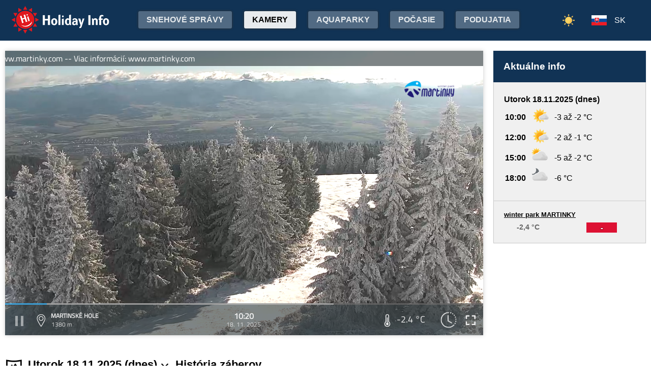

--- FILE ---
content_type: text/html;charset=utf-8
request_url: https://www.holidayinfo.sk/sk/kamery/martinske-hole?t=1653369647
body_size: 16349
content:
<?xml version="1.0" encoding="utf-8"?>
<!DOCTYPE html>
<html><head><title>Martinské hole - HolidayInfo</title><meta name="viewport" content="width=device-width, initial-scale=1"/><script src="/jq360.js"></script><script src="/sticky.js"></script><script src="/holidayinfo.js"></script><link href="/owl.carousel.css" rel="stylesheet"/><script src="/owl.carousel.js"></script><script src="/pager.js"></script><link href="/Style.css" rel="stylesheet"/><link href="/bootstrap-grid.min.css" rel="stylesheet"/><link href="/winter-2022.css" rel="stylesheet"/><link href="/page.css" rel="stylesheet"/><link href="https://www.holidayinfo.sk/sk/kamery/martinske-hole" rel="canonical"/><link href="https://www.holidayinfo.sk/kamery/martinske-hole" rel="alternate" hreflang="x-default"/><link href="https://www.holidayinfo.sk/en/kamery/martinske-hole" rel="alternate" hreflang="en"/><link href="https://www.holidayinfo.sk/de/kamery/martinske-hole" rel="alternate" hreflang="de"/><link href="https://www.holidayinfo.sk/cz/kamery/martinske-hole" rel="alternate" hreflang="cs"/><link href="https://www.holidayinfo.sk/pl/kamery/martinske-hole" rel="alternate" hreflang="pl"/><link href="https://www.holidayinfo.sk/hu/kamery/martinske-hole" rel="alternate" hreflang="hu"/><link href="https://www.holidayinfo.sk/ru/kamery/martinske-hole" rel="alternate" hreflang="ru"/><link href="/calendar.css" rel="stylesheet"/><script src="/calendar.js"></script><script src="/jsCalendar.lang.sk.js"></script><style>
.flexwrap {
  max-width:1480px;
  margin:0 auto;
  display: flex;
  clear:both;
}

.flexwrap .sidebar {
  margin-left:20px;
  flex-shrink: 0;
  width:300px;
}

.flexwrap {
    padding:10px 10px;
}

.flexwrap .content {
    flex: 1;
}

@media only screen and (max-width: 1000px) {
  .flexwrap .sidebar {
    display:none;
    border-right:0;
  }
}

@media only screen and (max-width: 890px) {
  .flexwrap {
    /*flex-direction:column;*/
  }
}
@media only screen and (max-width: 500px) {
  .flexwrap .content {
    padding:10px 0px;
    padding:0 0px;
  }
}

</style><style>

.op.op-top {
  padding: 6px;
  display: flex;
  align-items: center;
  justify-content: center;
  text-align: center;
  position:relative;
  left:-20px;
}

.op .op:first-child {
  height: 20px;
  background-color: #D13;
  border: 0px solid rgb(90,200,5);
}

.op .op:last-child {
  right: 0;
  color: white;
  text-shadow: 0 0 3px #000;
  font-size: 14px;
  top: -1px;
  font-weight: bold;
  position: absolute;
  left:0;
  bottom:0;
  display: flex;
  justify-content: center;
  align-items: center;
}
</style><style>
.camera-images a, .camera-images p {
  display:flex;
  flex:1 1 230px;
  margin:5px;
  border:1px solid transparent; 
  font-family:Open Sans,sans-serif;
}

.camera-images a.video span:last-child span:first-child::before {
  content:'\25b6 ';
  margin-right:6px; 
  color:#af3;
}

@media only screen and (max-width: 1100px) {
  .camera-images a, .camera-images p {
    flex:1 1 200px;
  }
}

@media only screen and (max-width: 650px) { .camera-images a, .camera-images p { flex:1 1 180px; } }
@media only screen and (max-width: 520px) { .camera-images a, .camera-images p { flex:1 1 150px; } }

.camera-group {
  padding: 5px;
}

.camera-group h3 {
  max-width:1480px;
  margin:20px auto 10px auto;
  background:url(/icon-panorama.png) no-repeat 5px 0px;
  background-size:35px;
  padding-left:50px;
  box-sizing: border-box;
  font-size:22px;
}

.camera-group .camera-images {
  max-width:1480px;
  background:#fff; 
  margin:0 auto; 
  display:flex;
  flex-wrap:wrap;
  justify-content:space-between
}

.camera-images a {
  flex-direction:column;
  justify-content:space-between;
  height:170px;
  background-position:center top;
  border:1px solid #e0e2e4;
  overflow:hidden;
  background-size:cover;
  text-decoration:none;
  color:#fff;
  font-size:13px;
  font-weight:bold;
}

.camera-images a:hover {
  box-shadow:0 0 15px #aaa;
}

.camera-images a span:first-child {
  padding:6px 8px;
  background:rgba(0,0,0,0.5);
  background:linear-gradient(rgba(0,0,0,.2), rgba(0,0,0,.5));
  text-shadow:0 0 1px #666;
  background: rgba(255,255,255,0.6);
  color: black;
  text-shadow: 0 0 4px #fff;
}

.camera-images a:hover span:first-child {
  text-decoration:underline;
  background: #fafafa;
  color: black;
  text-shadow: 0 0 4px #fff;
}

.camera-images a span:last-child span:first-child {
  color:#fff;
}

.camera-images a:hover span:last-child span:first-child {
  background:rgba(0,0,0,0.5);
  text-shadow: 0 0 0;
  text-shadow: none;
}

.camera-images a:hover span:last-child span {
  text-decoration:none;
}

.camera-images a span:last-child {
  padding:4px;
}

.camera-images a span:last-child span {
  text-shadow:none;
  background:rgba(0,0,0,0.5);
  border-radius:6px;
  padding: 2px 8px 3px 8px;
  float:right;
}

.camera-images a span:last-child span:first-child {
  float:left;
}

.play-button {
  position: absolute;
  top: 50%;
  left: 50%;
  transform: translate(-50%, -50%);
  width: 55px;
  height: 55px;
  border-radius: 50%;
  border:3px solid rgba(255, 255, 255, 0.9);
  display: flex;
  align-items: center;
  justify-content: center;
}

.play-button::before {
  content: '';
  display: block;
  width: 0;
  height: 0;
  border-left: 16px solid rgba(255, 255, 255, 0.9);
  border-top: 10px solid transparent;
  border-bottom: 10px solid transparent;
  margin-left: 6px;
  border-radius: 2px;
}

</style></head><body><header><div class="pagewrap"><h1><a href="/sk/">Holiday Info</a></h1><style>
.switch-large { height:34px; position:absolute; top:12px; right:120px; text-transform:uppercase; font-weight:bold; cursor:pointer; user-select:none; }
.switch-large span { margin:0 10px; color:rgba(255,255,255,0.6); position:relative; top:-5px; }
.switch-large span.current { color:#fff; text-shadow:rgba(255,255,255,0.8) 0 0 15px; }
.switch-large .icon { background:rgba(255,255,255,0.1); display:inline-block; position:relative; top:3px; width:50px; border-radius:50px; border:1px solid rgba(255,255,255,0.4); padding:4px 0 0 5px; height:28px; }
.switch-large:hover .icon { background:rgba(255,255,255,0.2); border:1px solid rgba(255,255,255,0.6); }
.switch-large img.img-s { width:18px; position:absolute; right:5px; top:4px; }
.switch-large img.img-w { width:17px; position:absolute; left:6px; top:3px; }
.switch { display:none; }
@media only screen and (max-width: 1430px) {
   .switch-large { display:none; }
   .switch { display:block; }
}
</style><div class="switch"><a href="/sk/kamery/martinske-hole?switch=summer"><img src="/icon-summer.png" alt="Leto" style="width:24px;"/></a></div><div class="switch-large" onclick="window.location='/sk/kamery/martinske-hole?switch=summer';"><span class="current">Zima</span><div class="icon"><img src="/icon-winter2.png" alt="Zima" class="img-w"/></div><span>Leto</span></div><nav class="top"><div class="nav-item"><a href="/sk/snehove-spravy" id="snow-trigger">Snehové správy</a></div><a href="/sk/kamery" class="active">Kamery</a><a href="/sk/aquaparky">Aquaparky</a><a href="/sk/pocasie">Počasie</a><a href="/sk/podujatia">Podujatia</a></nav><nav class="lang"><span onclick="$('nav.lang &gt; div').toggleClass('is-active');" class="sk">SK</span><div class="wrap"><div class="center"><div><a href="/en/kamery/martinske-hole?t=1653369647" class="en">EN</a><a href="/de/kamery/martinske-hole?t=1653369647" class="de">DE</a><a href="/cz/kamery/martinske-hole?t=1653369647" class="cz">CZ</a><a href="/pl/kamery/martinske-hole?t=1653369647" class="pl">PL</a><a href="/hu/kamery/martinske-hole?t=1653369647" class="hu">HU</a><a href="/ru/kamery/martinske-hole?t=1653369647" class="ru">RU</a></div></div></div></nav><nav class="mobile"><span class="hamburger" onclick="$('.hamburger, nav.mobile &gt; div').toggleClass('is-active');"><span></span><span></span><span></span></span><div><a href="/sk/kamery" class="active">Kamery</a><a href="/sk/snehove-spravy">Snehové správy</a><a href="/sk/lanovky">Lanovky</a><a href="/sk/zjazdovky">Zjazdovky</a><a href="/sk/bezkarske-trate">Bežkárske trate</a><a href="/sk/aquaparky">Aquaparky</a><a href="/sk/pocasie">Počasie</a><a href="/sk/podujatia">Podujatia</a><a href="/sk/kamery/martinske-hole?switch=summer"><div style="position:relative;width:30px;height:14px;display:inline-block;"><img src="/icon-summer.png" alt="Leto" style="width:20px;position:absolute;left:0;top:-82px;"/></div>Letné strediská</a><div class="lang"><a href="/en/kamery/martinske-hole?t=1653369647" class="en">EN</a><a href="/de/kamery/martinske-hole?t=1653369647" class="de">DE</a><a href="/cz/kamery/martinske-hole?t=1653369647" class="cz">CZ</a><a href="/pl/kamery/martinske-hole?t=1653369647" class="pl">PL</a><a href="/hu/kamery/martinske-hole?t=1653369647" class="hu">HU</a><a href="/ru/kamery/martinske-hole?t=1653369647" class="ru">RU</a></div></div></nav></div></header><main><div id="camera-wrap"><div class="content"><div style="width:100%; margin:0 auto; position:relative; padding-top:56.25%; box-sizing:border-box;min-height:560px;"><div style="position:absolute;left:0;right:0;top:0;bottom:0;font-family: 'Titillium Web','OpenSans',sans-serif;" id="root-1003" class="hi-camera"><script>window.hiCamera1003Url = 'https://www.holidayinfo.sk/c/2025-11-18/1003/1763457628.mp4'; function play1003() { if (document.querySelector('#video-1003') == null) return; if (!window.hiVideo1003Loaded) {  document.querySelector('#video-1003 source').src = window.hiCamera1003Url; document.querySelector('#video-1003').load(); window.hiVideo1003Loaded = true; } var v = document.querySelector('#video-1003'); if (v.paused) { document.querySelector('#video-1003-play').style.display='none'; document.querySelector('#video-1003-play-button').style.display='none'; document.querySelector('#video-1003-pause-button').style.display='block'; document.querySelector('#video-1003-progressSelection').style.display='block'; v.play(); } else { document.querySelector('#video-1003-play').style.display='block'; document.querySelector('#video-1003-pause-button').style.display='none'; document.querySelector('#video-1003-play-button').style.display='block'; document.querySelector('#video-1003-progressSelection').style.display='none'; setTimeout(() => { document.querySelector('#video-1003').pause(); }, 1); } } setTimeout(() => { if (!window.hiVideo1003Loaded) play1003(); }, 1);
  window.hiCamera1003Interval = setInterval(function () {

  var video = document.querySelector('#video-1003');

  if (video) {
      clearInterval(window.hiCamera1003Interval);

      document.querySelector('#video-1003-progressSelection').addEventListener('click', function(e) {
        if (!video.paused) {
          var clickPositionX = e.pageX - this.getBoundingClientRect().left;
          var width = this.offsetWidth;
          var clickRatio = clickPositionX / width;
          var newTime = clickRatio * video.duration;
          window.hiCamera1003SetCurrentTime = newTime;
        }
      });

      video.addEventListener('timeupdate', function() {
        if (video.buffered.length > 0) {
          var bufferedEnd = video.buffered.end(0);
          var percent = ((100 / video.duration) * bufferedEnd);
          var bufferBar = document.querySelector('#video-1003-progressBuffered');
          bufferBar.style.width = percent + '%';
        }

        if (window.hiCamera1003SetCurrentTime) {
          video.currentTime = window.hiCamera1003SetCurrentTime;
          window.hiCamera1003SetCurrentTime = null;
          document.querySelector('#video-1003-progress').style.transition = '';
          var p = ((100 / video.duration) * video.currentTime);
          window.hiCamera1003Percent = p;
          document.querySelector('#video-1003-progress').style.width = p + '%';
          return;
        }

        var percent = ((100 / video.duration) * video.currentTime);
        if (window.hiCamera1003Percent) {
          if (window.hiCamera1003Percent > percent) {
            document.querySelector('#video-1003-progress').style.transition = '';
          }
          else {
            document.querySelector('#video-1003-progress').style.transition = 'width 0.5s linear';
          }
        }
        window.hiCamera1003Percent = percent;
        document.querySelector('#video-1003-progress').style.width = percent + '%';
      });

      video.addEventListener('progress', function(e) {
        if (video.buffered.length > 0) {
          var bufferedEnd = video.buffered.end(0);
          var percent = ((100 / video.duration) * bufferedEnd);
          var bufferBar = document.querySelector('#video-1003-progressBuffered');
          bufferBar.style.width = percent + '%';
        }
      });
  }
}, 100);
window.hiArchive1003Close = function() { 
document.querySelector('#hi-1003-archive').style.display = 'none';
}
window.hiArchive1003Open = function() {
var e = document.querySelector('#hi-1003-archive'); e.style.display = e.style.display == 'block' ? 'none' : 'block';
}
window.hiArchive1003Load = function(time,date,temp,videoUrl,imageUrl) {
var e = document.querySelectorAll('#root-1003 .widget-timestamp span'); e[0].textContent = time; e[1].textContent = date;
var f = document.querySelector('#root-1003 .-hi-cam-temp span'); f.textContent = temp;
var p = document.querySelector('#video-1003'); p.setAttribute('poster', imageUrl);
if (videoUrl != '') {
  window.hiCamera1003Url = videoUrl;
  var s = document.querySelector('#video-1003 source'); s.src = videoUrl;
  var v = document.querySelector('#video-1003');
  if (!v.paused) {
    v.load();
    document.querySelector('#video-1003-play').style.display='none';
    document.querySelector('#video-1003-play-button').style.display='none';
    document.querySelector('#video-1003-pause-button').style.display='block';
    document.querySelector('#video-1003-progressSelection').style.display='block';
    v.play();
  } else {
    v.load();
    setTimeout(() => { document.querySelector('#video-1003').pause(); }, 1);
    document.querySelector('#video-1003-play').style.display='block';
    document.querySelector('#video-1003-pause-button').style.display='none';
    document.querySelector('#video-1003-play-button').style.display='block';
    document.querySelector('#video-1003-progressSelection').style.display='none';
  }
 }
}
window.hiArchive1003Date = function(date) { 
let xhr = new XMLHttpRequest();
xhr.open('GET', 'https://www.holidayinfo.sk/sk/kamery/martinske-hole?archive=' + date, true);
xhr.onreadystatechange = function() {
  if (xhr.readyState == 4 && xhr.status == 200) {
    var e = document.querySelector('#hi-1003-archive-items'); if (e) e.outerHTML = xhr.responseText;
  }
}
xhr.send();
}
window.hiWeather1003Close = function() { 
document.querySelector('#hi-1003-weather').style.display = 'none';
}
window.hiWeather1003Open = function() {
var e = document.querySelector('#hi-1003-weather'); e.style.display = e.style.display == 'block' ? 'none' : 'block';
}
window.hiWeather1003Switch = function(longterm) {
if (longterm) {
  document.querySelector('#hi-1003-button-short').classList.remove('active');
  document.querySelector('#hi-1003-button-long').classList.add('active');
} else {
  document.querySelector('#hi-1003-button-short').classList.add('active');
  document.querySelector('#hi-1003-button-long').classList.remove('active');
}

document.querySelector('#hi-1003-weather-short').style.display = longterm ? 'none' : 'block';
document.querySelector('#hi-1003-weather-long').style.display = longterm ? 'block' : 'none';
}
window.hiMessage1003Close = function() {
var e = document.querySelector('#hi-1003-message'); e.style.display = 'none';
}
</script><style>
.marquee {
  height: 30px;
  width:100%;

  overflow: hidden;
  position: relative;
}

.marquee div {
  display: block;
  width: 200%;
  height: 30px;
  padding:0;

  position: absolute;
  overflow: hidden;

  animation: marquee 80s linear infinite;
}

@media only screen and (max-width: 500px) {
  .marquee div {
    animation: marquee 100s linear infinite;
  }
}

.marquee span {
  float: left;
  width: 50%;
}

.marquee:hover div {
	animation-play-state: paused;
}

@keyframes marquee {
  0% { left: 0; }
  100% { left: -100%; }
}


        #fullscreen-enter:hover {
            cursor: pointer;
            animation: out-pulse-animation .4s;
        }
        @keyframes out-pulse-animation {
            0% { transform: scale(1); }
            50% { transform: scale(1.4); }
			100% { transform: scale(1); }
        }

        #fullscreen-exit:hover {
            cursor: pointer;
            animation: in-pulse-animation .4s;
        }

        @keyframes in-pulse-animation {
            0% { transform: scale(1); }
            50% { transform: scale(0.7); }
			100% { transform: scale(1); }
        }

        @keyframes widen-animation {
            0% { transform: scaleX(1); }
            50% { transform: scaleX(1.5); }
			100% { transform: scaleX(1); }
        }

.video-play-button div {
  width: 0;
  height: 0;
  border-top: 8px solid transparent;
  border-left: 11px solid #ccc;
  border-bottom: 8px solid transparent;
  position: relative;
  left: 5px;
}

.video-play-button {
  position: absolute;
  bottom: 6px;
  left: 6px;
  width: 28px;
  height: 28px;
  padding: 6px;
  border-radius: 100%;
  background: rgba(0,0,0,0.7);
}

.triangle {
    opacity:0.5;
    align-self: center;
    justify-self: center;

	position: relative;
	background-color: #fff;
	text-align: left;
}
.triangle:before,
.triangle:after {
	content: '';
	position: absolute;
	background-color: inherit;
}
.triangle-large,
.triangle-large:before,
.triangle-large:after {
	width:  5em;
	height: 5em;
	border-top-right-radius: 30%;
cursor:pointer;
}

.triangle-medium,
.triangle-medium:before,
.triangle-medium:after {
	width:  2em;
	height: 2em;
	border-top-right-radius: 30%;
cursor:pointer;
}

.triangle-small,
.triangle-small:before,
.triangle-small:after {
	width:  14px;
	height: 14px;
	border-top-right-radius: 30%;
cursor:pointer;
}

@media only screen and (max-width: 1150px) {
.triangle-large,
.triangle-large:before,
.triangle-large:after {
	width:  4em;
	height: 4em;
}
}

@media only screen and (max-width: 800px) {
.triangle-large,
.triangle-large:before,
.triangle-large:after {
	width:  2em;
	height: 2em;
}
.triangle-medium,
.triangle-medium:before,
.triangle-medium:after {
	width:  14px;
	height: 14px;
}
}

@media only screen and (max-width: 450px) {
.triangle-large,
.triangle-large:before,
.triangle-large:after {
	width:  18px;
	height: 18px;
}
}

.triangle {
	transform: rotate(-210deg) skewX(-30deg) scale(1,.866);
}
.triangle:before {
	transform: rotate(-135deg) skewX(-45deg) scale(1.414,.707) translate(0,-50%);
}
.triangle:after {
	transform: rotate(135deg) skewY(-45deg) scale(.707,1.414) translate(50%);
}

.pause-small {
    opacity:0.5;
    width: 16px;
    height: 20px;
    border-right: 5px solid #fff;
    border-left: 5px solid #fff;
    box-sizing:border-box;
}

.play-pause:hover .pause-small
{
  opacity:0.8;
  cursor:pointer;
}
.play-pause:hover .play-small
{
  opacity:0.8;
  cursor:pointer;
}

div.widget-btn:hover {
  background:rgba(255,255,255,0.25);
  cursor:pointer;
}

div.widget-timestamp {
  width:90px;
}

</style><video width="100%" height="100%" autoplay muted loop onended="this.play();" id="video-1003" style="box-shadow:0 0 8px #ccc;object-fit:cover;" poster="https://www.holidayinfo.sk/c/2025-11-18/1003/1763457628.jpg"><source src="" type="video/mp4"/></video><div style="position: absolute; width:100%; height:100%; left:0; top:0; overflow:hidden; display:grid;"><div onclick="play1003(); return false;" style="position: absolute; width:100%; height:100%; left:0; top:0; overflow:hidden; display:grid;background: url(https://www.holidayinfo.sk/CameraLogo?id=1003) no-repeat; background-size: contain;"><div class="marquee" style="position: absolute; left: 0px; top:0px; right:0; height:30px; background:rgba(58, 66, 70, 0.65); color:#FFF; line-height:30px;min-width:1850px;"><div><span>Viac informácií: www.martinky.com -- Viac informácií: www.martinky.com</span><span>Viac informácií: www.martinky.com -- Viac informácií: www.martinky.com</span></div></div><div id="video-1003-play" class="triangle triangle-large"></div></div><style>
.hi-close { position: absolute; right: 12px; top: 13px; width: 30px; height: 30px; opacity: 0.6; cursor:pointer; }
.hi-close:hover { opacity: 1; }
.hi-close:before, .hi-close:after { position: absolute; left: 14px; content: ' '; height: 30px; width: 2px; background-color: #FFF; }
.hi-close:before { transform: rotate(45deg); }
.hi-close:after { transform: rotate(-45deg); }
</style><style>
.hi-archive { display:none; background:rgba(58,66,70,0.85); position:absolute; max-height:165px;bottom:63px;right:0;left:0; border-top-left-radius:20px; border-top-right-radius:20px; padding:0 10px 10px 10px; z-index:10; }
.hi-archive-items { overflow:hidden; }
.hi-archive-items h3 { color:#FFF; margin:.8em 1em .6em 5px; font-size:16px; text-align:left; }
.hi-archive-item { width:100px; float:left; height:100%; margin-bottom:100px; color:white; border-radius:20px; margin-left:15px; line-height:16px; }
.hi-archive-items .camera-images { width:100%; height:110px; overflow-x:scroll; display:flex; flex-direction:column; flex-wrap:wrap; align-content:flex-start; user-select:none; }
.hi-archive-items .camera-images a { width:140px; max-height:90px; }
.hi-archive-items .camera-images a .play-button { transform:scale(0.7); position:relative; left:45px; top:10px; }
.hi-archive-button { padding:6px 12px; user-select:none; position:relative; top:-1px; cursor:pointer; }
.hi-archive-button:hover { background:rgba(255,255,255,0.2); }

@-moz-document url-prefix() { .hi-archive-items .camera-images { scrollbar-width: thin; scrollbar-color: rgba(255, 255, 255, 0.3) transparent; } }

.hi-camera .hi-archive-items .camera-images::-webkit-scrollbar { height:0px; }
.hi-camera:hover .hi-archive-items .camera-images::-webkit-scrollbar { height:2px; }
.hi-camera:hover .hi-archive-items:hover .camera-images::-webkit-scrollbar { height:4px; }
.hi-archive-items .camera-images::-webkit-scrollbar-thumb { background-color: rgba(255, 255, 255, 0.3); border-radius: 20px; border: 2px solid trasparent; }
.hi-archive-items  .camera-images::-webkit-scrollbar-track { background: transparent; }
</style><style>.hi-archive h3 { font-family:'Titillium Web'; }</style><div id="hi-1003-archive" class="hi-archive"><span class="hi-close" onclick="hiArchive1003Close(event);return false;"></span><div id="hi-1003-archive-items" class="hi-archive-items"><h3><span id="hi-1003-button-prev" class="hi-archive-button" style="margin-right:10px;" onclick="hiArchive1003Date('2025-11-17');return false;">&lt;</span><span style="display:inline-block;user-select:none;">Utorok 18.11.2025 (dnes)</span></h3><div class="camera-images"><a href="https://www.holidayinfo.sk/sk/kamery/martinske-hole?t=1763440747" onclick="hiArchive1003Load('05:39','18. 11. 2025','-3,3 &#xb0;C','https://www.holidayinfo.sk/c/2025-11-18/1003/1763440747.mp4','https://www.holidayinfo.sk/c/2025-11-18/1003/1763440747.jpg');return false" style="background-image:url(https://www.holidayinfo.sk/c/2025-11-18/1003/1763440747-s.jpg);position:relative;"><span style="padding:0"></span> <div class="play-button"></div><span><span>05:39</span> <span>-3,3 &#xb0;C</span></span></a><a href="https://www.holidayinfo.sk/sk/kamery/martinske-hole?t=1763444396" onclick="hiArchive1003Load('06:39','18. 11. 2025','-3,7 &#xb0;C','https://www.holidayinfo.sk/c/2025-11-18/1003/1763444396.mp4','https://www.holidayinfo.sk/c/2025-11-18/1003/1763444396.jpg');return false" style="background-image:url(https://www.holidayinfo.sk/c/2025-11-18/1003/1763444396-s.jpg);position:relative;"><span style="padding:0"></span> <div class="play-button"></div><span><span>06:39</span> <span>-3,7 &#xb0;C</span></span></a><a href="https://www.holidayinfo.sk/sk/kamery/martinske-hole?t=1763448063" onclick="hiArchive1003Load('07:41','18. 11. 2025','-3,9 &#xb0;C','https://www.holidayinfo.sk/c/2025-11-18/1003/1763448063.mp4','https://www.holidayinfo.sk/c/2025-11-18/1003/1763448063.jpg');return false" style="background-image:url(https://www.holidayinfo.sk/c/2025-11-18/1003/1763448063-s.jpg);position:relative;"><span style="padding:0"></span> <div class="play-button"></div><span><span>07:41</span> <span>-3,9 &#xb0;C</span></span></a><a href="https://www.holidayinfo.sk/sk/kamery/martinske-hole?t=1763450026" onclick="hiArchive1003Load('08:13','18. 11. 2025','-4,0 &#xb0;C','https://www.holidayinfo.sk/c/2025-11-18/1003/1763450026.mp4','https://www.holidayinfo.sk/c/2025-11-18/1003/1763450026.jpg');return false" style="background-image:url(https://www.holidayinfo.sk/c/2025-11-18/1003/1763450026-s.jpg);position:relative;"><span style="padding:0"></span> <div class="play-button"></div><span><span>08:13</span> <span>-4,0 &#xb0;C</span></span></a><a href="https://www.holidayinfo.sk/sk/kamery/martinske-hole?t=1763451979" onclick="hiArchive1003Load('08:46','18. 11. 2025','-3,8 &#xb0;C','https://www.holidayinfo.sk/c/2025-11-18/1003/1763451979.mp4','https://www.holidayinfo.sk/c/2025-11-18/1003/1763451979.jpg');return false" style="background-image:url(https://www.holidayinfo.sk/c/2025-11-18/1003/1763451979-s.jpg);position:relative;"><span style="padding:0"></span> <div class="play-button"></div><span><span>08:46</span> <span>-3,8 &#xb0;C</span></span></a><a href="https://www.holidayinfo.sk/sk/kamery/martinske-hole?t=1763453755" onclick="hiArchive1003Load('09:15','18. 11. 2025','-3,6 &#xb0;C','https://www.holidayinfo.sk/c/2025-11-18/1003/1763453755.mp4','https://www.holidayinfo.sk/c/2025-11-18/1003/1763453755.jpg');return false" style="background-image:url(https://www.holidayinfo.sk/c/2025-11-18/1003/1763453755-s.jpg);position:relative;"><span style="padding:0"></span> <div class="play-button"></div><span><span>09:15</span> <span>-3,6 &#xb0;C</span></span></a><a href="https://www.holidayinfo.sk/sk/kamery/martinske-hole?t=1763455692" onclick="hiArchive1003Load('09:48','18. 11. 2025','-3,2 &#xb0;C','https://www.holidayinfo.sk/c/2025-11-18/1003/1763455692.mp4','https://www.holidayinfo.sk/c/2025-11-18/1003/1763455692.jpg');return false" style="background-image:url(https://www.holidayinfo.sk/c/2025-11-18/1003/1763455692-s.jpg);position:relative;"><span style="padding:0"></span> <div class="play-button"></div><span><span>09:48</span> <span>-3,2 &#xb0;C</span></span></a><a href="https://www.holidayinfo.sk/sk/kamery/martinske-hole" onclick="hiArchive1003Load('10:20','18. 11. 2025','-2,4 &#xb0;C','https://www.holidayinfo.sk/c/2025-11-18/1003/1763457628.mp4','https://www.holidayinfo.sk/c/2025-11-18/1003/1763457628.jpg');return false" style="background-image:url(https://www.holidayinfo.sk/c/2025-11-18/1003/1763457628-s.jpg);position:relative;"><span style="padding:0"></span> <div class="play-button"></div><span><span>10:20</span> <span>-2,4 &#xb0;C</span></span></a></div></div></div><style>
.hi-weather { display:none; background:rgba(58,66,70,0.85); position:absolute; max-height:275px;bottom:60px;right:0;left:0; border-top-left-radius:20px; border-top-right-radius:20px; z-index:8; }
.hi-weather-items { overflow:hidden; }
.hi-weather-item { width:100px; float:left; height:100%; margin-bottom:100px; color:white; border-radius:20px; margin-left:15px; line-height:16px; }

.hi-weather-button { padding:10px; margin:5px 0 5px 8px; display:inline-block; color:white; opacity:0.5; cursor:pointer; font-weight:bold; user-select:none; }
.hi-weather-button:hover { opacity:0.7; }
.hi-weather-button.active { opacity:1; }

@media (max-width: 1000px) {
  max-height:265px;
}

@media (max-width: 768px) {
  .hi-weather { bottom:49px; }
}

@media (max-width: 640px) {
  .hi-weather-item { width:90px; margin-left:10px; }
}

@media (max-width: 570px) {
  .hi-weather-button { display:none; }
  .hi-weather { max-height:230px; padding:10px 0; }
}
@media (max-width: 500px) {
  .hi-weather { z-index:-1; }
}
</style><div id="hi-1003-weather" class="hi-weather"><span id="hi-1003-button-short" class="hi-weather-button active" onclick="hiWeather1003Switch(false);return false;">Krátkodobá</span><span id="hi-1003-button-long" class="hi-weather-button" onclick="hiWeather1003Switch(true);return false;">Dlhodobá</span><span class="hi-close" onclick="hiWeather1003Close(event);return false;"></span><div id="hi-1003-weather-short" class="hi-weather-items"><div class="hi-weather-item" style="background:rgba(30,30,30,0.6);"><span style="display:inline-block;font-size:12px;width:100%;text-align:center;margin-top:10px;font-weight:bold;">Dnes</span><span style="display:inline-block;font-size:12px;width:100%;text-align:center;margin-top:5px;border-bottom:1px solid #ddd;padding-bottom:10px;">10:00</span><img src="https://www.holidayinfo.sk/02d.svg" alt="fair" style="width:60px;margin:15px auto;display:block;"/><span style="display:inline-block;font-size:16px;width:100%;text-align:center;font-weight:bold;">-3 &#xb0;C</span><div style="margin-top:15px;height:30px;">&nbsp;</div></div><div class="hi-weather-item" style="background:rgba(30,30,30,0.8);"><span style="display:inline-block;font-size:12px;width:100%;text-align:center;margin-top:10px;font-weight:bold;">Dnes</span><span style="display:inline-block;font-size:12px;width:100%;text-align:center;margin-top:5px;border-bottom:1px solid #ddd;padding-bottom:10px;">12:00</span><img src="https://www.holidayinfo.sk/03d.svg" alt="partlycloudy" style="width:60px;margin:15px auto;display:block;"/><span style="display:inline-block;font-size:16px;width:100%;text-align:center;font-weight:bold;">-1 &#xb0;C</span><div style="margin-top:15px;height:30px;">&nbsp;</div></div><div class="hi-weather-item" style="background:rgba(30,30,30,0.6);"><span style="display:inline-block;font-size:12px;width:100%;text-align:center;margin-top:10px;font-weight:bold;">Dnes</span><span style="display:inline-block;font-size:12px;width:100%;text-align:center;margin-top:5px;border-bottom:1px solid #ddd;padding-bottom:10px;">18:00</span><img src="https://www.holidayinfo.sk/02n.svg" alt="fair" style="width:60px;margin:15px auto;display:block;"/><span style="display:inline-block;font-size:16px;width:100%;text-align:center;font-weight:bold;">-6 &#xb0;C</span><div style="margin-top:15px;height:30px;">&nbsp;</div></div><div class="hi-weather-item" style="background:rgba(30,30,30,0.8);"><span style="display:inline-block;font-size:12px;width:100%;text-align:center;margin-top:10px;font-weight:bold;">Zajtra</span><span style="display:inline-block;font-size:12px;width:100%;text-align:center;margin-top:5px;border-bottom:1px solid #ddd;padding-bottom:10px;">00:00</span><img src="https://www.holidayinfo.sk/01n.svg" alt="clearsky" style="width:60px;margin:15px auto;display:block;"/><span style="display:inline-block;font-size:16px;width:100%;text-align:center;font-weight:bold;">-8 &#xb0;C</span><div style="margin-top:15px;height:30px;">&nbsp;</div></div><div class="hi-weather-item" style="background:rgba(30,30,30,0.6);"><span style="display:inline-block;font-size:12px;width:100%;text-align:center;margin-top:10px;font-weight:bold;">Zajtra</span><span style="display:inline-block;font-size:12px;width:100%;text-align:center;margin-top:5px;border-bottom:1px solid #ddd;padding-bottom:10px;">06:00</span><img src="https://www.holidayinfo.sk/01d.svg" alt="clearsky" style="width:60px;margin:15px auto;display:block;"/><span style="display:inline-block;font-size:16px;width:100%;text-align:center;font-weight:bold;">-8 &#xb0;C</span><div style="margin-top:15px;height:30px;">&nbsp;</div></div><div class="hi-weather-item" style="background:rgba(30,30,30,0.8);"><span style="display:inline-block;font-size:12px;width:100%;text-align:center;margin-top:10px;font-weight:bold;">Zajtra</span><span style="display:inline-block;font-size:12px;width:100%;text-align:center;margin-top:5px;border-bottom:1px solid #ddd;padding-bottom:10px;">12:00</span><img src="https://www.holidayinfo.sk/03d.svg" alt="partlycloudy" style="width:60px;margin:15px auto;display:block;"/><span style="display:inline-block;font-size:16px;width:100%;text-align:center;font-weight:bold;">-1 &#xb0;C</span><div style="margin-top:15px;height:30px;">&nbsp;</div></div><div class="hi-weather-item" style="background:rgba(30,30,30,0.6);"><span style="display:inline-block;font-size:12px;width:100%;text-align:center;margin-top:10px;font-weight:bold;">Zajtra</span><span style="display:inline-block;font-size:12px;width:100%;text-align:center;margin-top:5px;border-bottom:1px solid #ddd;padding-bottom:10px;">18:00</span><img src="https://www.holidayinfo.sk/04.svg" alt="cloudy" style="width:60px;margin:15px auto;display:block;"/><span style="display:inline-block;font-size:16px;width:100%;text-align:center;font-weight:bold;">-5 &#xb0;C</span><div style="margin-top:15px;height:30px;">&nbsp;</div></div><div class="hi-weather-item" style="background:rgba(30,30,30,0.8);"><span style="display:inline-block;font-size:12px;width:100%;text-align:center;margin-top:10px;font-weight:bold;">20.11.</span><span style="display:inline-block;font-size:12px;width:100%;text-align:center;margin-top:5px;border-bottom:1px solid #ddd;padding-bottom:10px;">00:00</span><img src="https://www.holidayinfo.sk/04.svg" alt="cloudy" style="width:60px;margin:15px auto;display:block;"/><span style="display:inline-block;font-size:16px;width:100%;text-align:center;font-weight:bold;">-2 &#xb0;C</span><div style="margin-top:15px;height:30px;">&nbsp;</div></div><div class="hi-weather-item" style="background:rgba(30,30,30,0.6);"><span style="display:inline-block;font-size:12px;width:100%;text-align:center;margin-top:10px;font-weight:bold;">20.11.</span><span style="display:inline-block;font-size:12px;width:100%;text-align:center;margin-top:5px;border-bottom:1px solid #ddd;padding-bottom:10px;">06:00</span><img src="https://www.holidayinfo.sk/04.svg" alt="cloudy" style="width:60px;margin:15px auto;display:block;"/><span style="display:inline-block;font-size:16px;width:100%;text-align:center;font-weight:bold;">-3 &#xb0;C</span><span style="display:inline-block;font-size:12px;font-weight:bold;width:100%;text-align:center;margin-top:15px;color:#ADF;height:30px;">0,3 cm</span></div><div class="hi-weather-item" style="background:rgba(30,30,30,0.8);"><span style="display:inline-block;font-size:12px;width:100%;text-align:center;margin-top:10px;font-weight:bold;">20.11.</span><span style="display:inline-block;font-size:12px;width:100%;text-align:center;margin-top:5px;border-bottom:1px solid #ddd;padding-bottom:10px;">12:00</span><img src="https://www.holidayinfo.sk/04.svg" alt="cloudy" style="width:60px;margin:15px auto;display:block;"/><span style="display:inline-block;font-size:16px;width:100%;text-align:center;font-weight:bold;">0 &#xb0;C</span><div style="margin-top:15px;height:30px;">&nbsp;</div></div><div class="hi-weather-item" style="background:rgba(30,30,30,0.6);"><span style="display:inline-block;font-size:12px;width:100%;text-align:center;margin-top:10px;font-weight:bold;">20.11.</span><span style="display:inline-block;font-size:12px;width:100%;text-align:center;margin-top:5px;border-bottom:1px solid #ddd;padding-bottom:10px;">18:00</span><img src="https://www.holidayinfo.sk/04.svg" alt="cloudy" style="width:60px;margin:15px auto;display:block;"/><span style="display:inline-block;font-size:16px;width:100%;text-align:center;font-weight:bold;">-2 &#xb0;C</span><div style="margin-top:15px;height:30px;">&nbsp;</div></div><div class="hi-weather-item" style="background:rgba(30,30,30,0.8);"><span style="display:inline-block;font-size:12px;width:100%;text-align:center;margin-top:10px;font-weight:bold;">21.11.</span><span style="display:inline-block;font-size:12px;width:100%;text-align:center;margin-top:5px;border-bottom:1px solid #ddd;padding-bottom:10px;">00:00</span><img src="https://www.holidayinfo.sk/49.svg" alt="lightsnow" style="width:60px;margin:15px auto;display:block;"/><span style="display:inline-block;font-size:16px;width:100%;text-align:center;font-weight:bold;">-4 &#xb0;C</span><span style="display:inline-block;font-size:12px;font-weight:bold;width:100%;text-align:center;margin-top:15px;color:#ADF;height:30px;">0,9 cm</span></div><div class="hi-weather-item" style="background:rgba(30,30,30,0.6);"><span style="display:inline-block;font-size:12px;width:100%;text-align:center;margin-top:10px;font-weight:bold;">21.11.</span><span style="display:inline-block;font-size:12px;width:100%;text-align:center;margin-top:5px;border-bottom:1px solid #ddd;padding-bottom:10px;">06:00</span><img src="https://www.holidayinfo.sk/49.svg" alt="lightsnow" style="width:60px;margin:15px auto;display:block;"/><span style="display:inline-block;font-size:16px;width:100%;text-align:center;font-weight:bold;">-4 &#xb0;C</span><span style="display:inline-block;font-size:12px;font-weight:bold;width:100%;text-align:center;margin-top:15px;color:#ADF;height:30px;">0,8 cm</span></div><div class="hi-weather-item" style="background:rgba(30,30,30,0.8);"><span style="display:inline-block;font-size:12px;width:100%;text-align:center;margin-top:10px;font-weight:bold;">21.11.</span><span style="display:inline-block;font-size:12px;width:100%;text-align:center;margin-top:5px;border-bottom:1px solid #ddd;padding-bottom:10px;">12:00</span><img src="https://www.holidayinfo.sk/04.svg" alt="cloudy" style="width:60px;margin:15px auto;display:block;"/><span style="display:inline-block;font-size:16px;width:100%;text-align:center;font-weight:bold;">-3 &#xb0;C</span><div style="margin-top:15px;height:30px;">&nbsp;</div></div><div class="hi-weather-item" style="background:rgba(30,30,30,0.6);"><span style="display:inline-block;font-size:12px;width:100%;text-align:center;margin-top:10px;font-weight:bold;">21.11.</span><span style="display:inline-block;font-size:12px;width:100%;text-align:center;margin-top:5px;border-bottom:1px solid #ddd;padding-bottom:10px;">18:00</span><img src="https://www.holidayinfo.sk/04.svg" alt="cloudy" style="width:60px;margin:15px auto;display:block;"/><span style="display:inline-block;font-size:16px;width:100%;text-align:center;font-weight:bold;">-5 &#xb0;C</span><div style="margin-top:15px;height:30px;">&nbsp;</div></div><div class="hi-weather-item" style="background:rgba(30,30,30,0.8);"><span style="display:inline-block;font-size:12px;width:100%;text-align:center;margin-top:10px;font-weight:bold;">22.11.</span><span style="display:inline-block;font-size:12px;width:100%;text-align:center;margin-top:5px;border-bottom:1px solid #ddd;padding-bottom:10px;">00:00</span><img src="https://www.holidayinfo.sk/44n.svg" alt="lightsnowshowers" style="width:60px;margin:15px auto;display:block;"/><span style="display:inline-block;font-size:16px;width:100%;text-align:center;font-weight:bold;">-5 &#xb0;C</span><span style="display:inline-block;font-size:12px;font-weight:bold;width:100%;text-align:center;margin-top:15px;color:#ADF;height:30px;">0,7 cm</span></div><div class="hi-weather-item" style="background:rgba(30,30,30,0.6);"><span style="display:inline-block;font-size:12px;width:100%;text-align:center;margin-top:10px;font-weight:bold;">22.11.</span><span style="display:inline-block;font-size:12px;width:100%;text-align:center;margin-top:5px;border-bottom:1px solid #ddd;padding-bottom:10px;">06:00</span><img src="https://www.holidayinfo.sk/04.svg" alt="cloudy" style="width:60px;margin:15px auto;display:block;"/><span style="display:inline-block;font-size:16px;width:100%;text-align:center;font-weight:bold;">-5 &#xb0;C</span><span style="display:inline-block;font-size:12px;font-weight:bold;width:100%;text-align:center;margin-top:15px;color:#ADF;height:30px;">0,2 cm</span></div><div class="hi-weather-item" style="background:rgba(30,30,30,0.8);"><span style="display:inline-block;font-size:12px;width:100%;text-align:center;margin-top:10px;font-weight:bold;">22.11.</span><span style="display:inline-block;font-size:12px;width:100%;text-align:center;margin-top:5px;border-bottom:1px solid #ddd;padding-bottom:10px;">12:00</span><img src="https://www.holidayinfo.sk/13.svg" alt="snow" style="width:60px;margin:15px auto;display:block;"/><span style="display:inline-block;font-size:16px;width:100%;text-align:center;font-weight:bold;">-3 &#xb0;C</span><span style="display:inline-block;font-size:12px;font-weight:bold;width:100%;text-align:center;margin-top:15px;color:#ADF;height:30px;">1,3 cm</span></div><div class="hi-weather-item" style="background:rgba(30,30,30,0.6);"><span style="display:inline-block;font-size:12px;width:100%;text-align:center;margin-top:10px;font-weight:bold;">22.11.</span><span style="display:inline-block;font-size:12px;width:100%;text-align:center;margin-top:5px;border-bottom:1px solid #ddd;padding-bottom:10px;">18:00</span><img src="https://www.holidayinfo.sk/13.svg" alt="snow" style="width:60px;margin:15px auto;display:block;"/><span style="display:inline-block;font-size:16px;width:100%;text-align:center;font-weight:bold;">-4 &#xb0;C</span><span style="display:inline-block;font-size:12px;font-weight:bold;width:100%;text-align:center;margin-top:15px;color:#ADF;height:30px;">4,9 cm</span></div><div class="hi-weather-item" style="background:rgba(30,30,30,0.8);"><span style="display:inline-block;font-size:12px;width:100%;text-align:center;margin-top:10px;font-weight:bold;">23.11.</span><span style="display:inline-block;font-size:12px;width:100%;text-align:center;margin-top:5px;border-bottom:1px solid #ddd;padding-bottom:10px;">00:00</span><img src="https://www.holidayinfo.sk/13.svg" alt="snow" style="width:60px;margin:15px auto;display:block;"/><span style="display:inline-block;font-size:16px;width:100%;text-align:center;font-weight:bold;">-4 &#xb0;C</span><span style="display:inline-block;font-size:12px;font-weight:bold;width:100%;text-align:center;margin-top:15px;color:#ADF;height:30px;">1 cm</span></div><div class="hi-weather-item" style="background:rgba(30,30,30,0.6);"><span style="display:inline-block;font-size:12px;width:100%;text-align:center;margin-top:10px;font-weight:bold;">23.11.</span><span style="display:inline-block;font-size:12px;width:100%;text-align:center;margin-top:5px;border-bottom:1px solid #ddd;padding-bottom:10px;">06:00</span><img src="https://www.holidayinfo.sk/49.svg" alt="lightsnow" style="width:60px;margin:15px auto;display:block;"/><span style="display:inline-block;font-size:16px;width:100%;text-align:center;font-weight:bold;">-2 &#xb0;C</span><span style="display:inline-block;font-size:12px;font-weight:bold;width:100%;text-align:center;margin-top:15px;color:#ADF;height:30px;">0,5 cm</span></div><div class="hi-weather-item" style="background:rgba(30,30,30,0.8);"><span style="display:inline-block;font-size:12px;width:100%;text-align:center;margin-top:10px;font-weight:bold;">23.11.</span><span style="display:inline-block;font-size:12px;width:100%;text-align:center;margin-top:5px;border-bottom:1px solid #ddd;padding-bottom:10px;">12:00</span><img src="https://www.holidayinfo.sk/04.svg" alt="cloudy" style="width:60px;margin:15px auto;display:block;"/><span style="display:inline-block;font-size:16px;width:100%;text-align:center;font-weight:bold;">-2 &#xb0;C</span><div style="margin-top:15px;height:30px;">&nbsp;</div></div><div class="hi-weather-item" style="background:rgba(30,30,30,0.6);"><span style="display:inline-block;font-size:12px;width:100%;text-align:center;margin-top:10px;font-weight:bold;">23.11.</span><span style="display:inline-block;font-size:12px;width:100%;text-align:center;margin-top:5px;border-bottom:1px solid #ddd;padding-bottom:10px;">18:00</span><img src="https://www.holidayinfo.sk/02n.svg" alt="fair" style="width:60px;margin:15px auto;display:block;"/><span style="display:inline-block;font-size:16px;width:100%;text-align:center;font-weight:bold;">-5 &#xb0;C</span><div style="margin-top:15px;height:30px;">&nbsp;</div></div><div class="hi-weather-item" style="background:rgba(30,30,30,0.8);"><span style="display:inline-block;font-size:12px;width:100%;text-align:center;margin-top:10px;font-weight:bold;">24.11.</span><span style="display:inline-block;font-size:12px;width:100%;text-align:center;margin-top:5px;border-bottom:1px solid #ddd;padding-bottom:10px;">00:00</span><img src="https://www.holidayinfo.sk/04.svg" alt="cloudy" style="width:60px;margin:15px auto;display:block;"/><span style="display:inline-block;font-size:16px;width:100%;text-align:center;font-weight:bold;">-4 &#xb0;C</span><div style="margin-top:15px;height:30px;">&nbsp;</div></div><div class="hi-weather-item" style="background:rgba(30,30,30,0.6);"><span style="display:inline-block;font-size:12px;width:100%;text-align:center;margin-top:10px;font-weight:bold;">24.11.</span><span style="display:inline-block;font-size:12px;width:100%;text-align:center;margin-top:5px;border-bottom:1px solid #ddd;padding-bottom:10px;">06:00</span><img src="https://www.holidayinfo.sk/04.svg" alt="cloudy" style="width:60px;margin:15px auto;display:block;"/><span style="display:inline-block;font-size:16px;width:100%;text-align:center;font-weight:bold;">-2 &#xb0;C</span><div style="margin-top:15px;height:30px;">&nbsp;</div></div><div class="hi-weather-item" style="background:rgba(30,30,30,0.8);"><span style="display:inline-block;font-size:12px;width:100%;text-align:center;margin-top:10px;font-weight:bold;">24.11.</span><span style="display:inline-block;font-size:12px;width:100%;text-align:center;margin-top:5px;border-bottom:1px solid #ddd;padding-bottom:10px;">12:00</span><img src="https://www.holidayinfo.sk/04.svg" alt="cloudy" style="width:60px;margin:15px auto;display:block;"/><span style="display:inline-block;font-size:16px;width:100%;text-align:center;font-weight:bold;">1 &#xb0;C</span><div style="margin-top:15px;height:30px;">&nbsp;</div></div><div class="hi-weather-item" style="background:rgba(30,30,30,0.6);"><span style="display:inline-block;font-size:12px;width:100%;text-align:center;margin-top:10px;font-weight:bold;">24.11.</span><span style="display:inline-block;font-size:12px;width:100%;text-align:center;margin-top:5px;border-bottom:1px solid #ddd;padding-bottom:10px;">18:00</span><img src="https://www.holidayinfo.sk/04.svg" alt="cloudy" style="width:60px;margin:15px auto;display:block;"/><span style="display:inline-block;font-size:16px;width:100%;text-align:center;font-weight:bold;">2 &#xb0;C</span><div style="margin-top:15px;height:30px;">&nbsp;</div></div><div class="hi-weather-item" style="background:rgba(30,30,30,0.8);"><span style="display:inline-block;font-size:12px;width:100%;text-align:center;margin-top:10px;font-weight:bold;">25.11.</span><span style="display:inline-block;font-size:12px;width:100%;text-align:center;margin-top:5px;border-bottom:1px solid #ddd;padding-bottom:10px;">00:00</span><img src="https://www.holidayinfo.sk/47.svg" alt="lightsleet" style="width:60px;margin:15px auto;display:block;"/><span style="display:inline-block;font-size:16px;width:100%;text-align:center;font-weight:bold;">2 &#xb0;C</span><span style="display:inline-block;font-size:12px;font-weight:bold;width:100%;text-align:center;margin-top:15px;color:#ADF;height:30px;">0,9 mm</span></div><div class="hi-weather-item" style="background:rgba(30,30,30,0.6);"><span style="display:inline-block;font-size:12px;width:100%;text-align:center;margin-top:10px;font-weight:bold;">25.11.</span><span style="display:inline-block;font-size:12px;width:100%;text-align:center;margin-top:5px;border-bottom:1px solid #ddd;padding-bottom:10px;">06:00</span><img src="https://www.holidayinfo.sk/04.svg" alt="cloudy" style="width:60px;margin:15px auto;display:block;"/><span style="display:inline-block;font-size:16px;width:100%;text-align:center;font-weight:bold;">1 &#xb0;C</span><span style="display:inline-block;font-size:12px;font-weight:bold;width:100%;text-align:center;margin-top:15px;color:#ADF;height:30px;">0,4 mm</span></div><div class="hi-weather-item" style="background:rgba(30,30,30,0.8);"><span style="display:inline-block;font-size:12px;width:100%;text-align:center;margin-top:10px;font-weight:bold;">25.11.</span><span style="display:inline-block;font-size:12px;width:100%;text-align:center;margin-top:5px;border-bottom:1px solid #ddd;padding-bottom:10px;">12:00</span><img src="https://www.holidayinfo.sk/04.svg" alt="cloudy" style="width:60px;margin:15px auto;display:block;"/><span style="display:inline-block;font-size:16px;width:100%;text-align:center;font-weight:bold;">4 &#xb0;C</span><div style="margin-top:15px;height:30px;">&nbsp;</div></div><div class="hi-weather-item" style="background:rgba(30,30,30,0.6);"><span style="display:inline-block;font-size:12px;width:100%;text-align:center;margin-top:10px;font-weight:bold;">25.11.</span><span style="display:inline-block;font-size:12px;width:100%;text-align:center;margin-top:5px;border-bottom:1px solid #ddd;padding-bottom:10px;">18:00</span><img src="https://www.holidayinfo.sk/03n.svg" alt="partlycloudy" style="width:60px;margin:15px auto;display:block;"/><span style="display:inline-block;font-size:16px;width:100%;text-align:center;font-weight:bold;">0 &#xb0;C</span><span style="display:inline-block;font-size:12px;font-weight:bold;width:100%;text-align:center;margin-top:15px;color:#ADF;height:30px;">0,3 cm</span></div><div class="hi-weather-item" style="background:rgba(30,30,30,0.8);"><span style="display:inline-block;font-size:12px;width:100%;text-align:center;margin-top:10px;font-weight:bold;">26.11.</span><span style="display:inline-block;font-size:12px;width:100%;text-align:center;margin-top:5px;border-bottom:1px solid #ddd;padding-bottom:10px;">00:00</span><img src="https://www.holidayinfo.sk/13.svg" alt="snow" style="width:60px;margin:15px auto;display:block;"/><span style="display:inline-block;font-size:16px;width:100%;text-align:center;font-weight:bold;">-1 &#xb0;C</span><span style="display:inline-block;font-size:12px;font-weight:bold;width:100%;text-align:center;margin-top:15px;color:#ADF;height:30px;">2,4 cm</span></div><div class="hi-weather-item" style="background:rgba(30,30,30,0.6);"><span style="display:inline-block;font-size:12px;width:100%;text-align:center;margin-top:10px;font-weight:bold;">26.11.</span><span style="display:inline-block;font-size:12px;width:100%;text-align:center;margin-top:5px;border-bottom:1px solid #ddd;padding-bottom:10px;">06:00</span><img src="https://www.holidayinfo.sk/04.svg" alt="cloudy" style="width:60px;margin:15px auto;display:block;"/><span style="display:inline-block;font-size:16px;width:100%;text-align:center;font-weight:bold;">-2 &#xb0;C</span><span style="display:inline-block;font-size:12px;font-weight:bold;width:100%;text-align:center;margin-top:15px;color:#ADF;height:30px;">0,2 cm</span></div><div class="hi-weather-item" style="background:rgba(30,30,30,0.8);"><span style="display:inline-block;font-size:12px;width:100%;text-align:center;margin-top:10px;font-weight:bold;">26.11.</span><span style="display:inline-block;font-size:12px;width:100%;text-align:center;margin-top:5px;border-bottom:1px solid #ddd;padding-bottom:10px;">12:00</span><img src="https://www.holidayinfo.sk/04.svg" alt="cloudy" style="width:60px;margin:15px auto;display:block;"/><span style="display:inline-block;font-size:16px;width:100%;text-align:center;font-weight:bold;">-1 &#xb0;C</span><span style="display:inline-block;font-size:12px;font-weight:bold;width:100%;text-align:center;margin-top:15px;color:#ADF;height:30px;">0,3 cm</span></div><div class="hi-weather-item" style="background:rgba(30,30,30,0.6);"><span style="display:inline-block;font-size:12px;width:100%;text-align:center;margin-top:10px;font-weight:bold;">26.11.</span><span style="display:inline-block;font-size:12px;width:100%;text-align:center;margin-top:5px;border-bottom:1px solid #ddd;padding-bottom:10px;">18:00</span><img src="https://www.holidayinfo.sk/04.svg" alt="cloudy" style="width:60px;margin:15px auto;display:block;"/><span style="display:inline-block;font-size:16px;width:100%;text-align:center;font-weight:bold;">-2 &#xb0;C</span><span style="display:inline-block;font-size:12px;font-weight:bold;width:100%;text-align:center;margin-top:15px;color:#ADF;height:30px;">0,3 cm</span></div><div class="hi-weather-item" style="background:rgba(30,30,30,0.8);"><span style="display:inline-block;font-size:12px;width:100%;text-align:center;margin-top:10px;font-weight:bold;">27.11.</span><span style="display:inline-block;font-size:12px;width:100%;text-align:center;margin-top:5px;border-bottom:1px solid #ddd;padding-bottom:10px;">00:00</span><img src="https://www.holidayinfo.sk/04.svg" alt="cloudy" style="width:60px;margin:15px auto;display:block;"/><span style="display:inline-block;font-size:16px;width:100%;text-align:center;font-weight:bold;">-3 &#xb0;C</span><span style="display:inline-block;font-size:12px;font-weight:bold;width:100%;text-align:center;margin-top:15px;color:#ADF;height:30px;">0,1 cm</span></div><div class="hi-weather-item" style="background:rgba(30,30,30,0.6);"><span style="display:inline-block;font-size:12px;width:100%;text-align:center;margin-top:10px;font-weight:bold;">27.11.</span><span style="display:inline-block;font-size:12px;width:100%;text-align:center;margin-top:5px;border-bottom:1px solid #ddd;padding-bottom:10px;">06:00</span><img src="https://www.holidayinfo.sk/04.svg" alt="cloudy" style="width:60px;margin:15px auto;display:block;"/><span style="display:inline-block;font-size:16px;width:100%;text-align:center;font-weight:bold;">-4 &#xb0;C</span><span style="display:inline-block;font-size:12px;font-weight:bold;width:100%;text-align:center;margin-top:15px;color:#ADF;height:30px;">0,2 cm</span></div></div><div id="hi-1003-weather-long" class="hi-weather-items"><div class="hi-weather-item" style="background:rgba(30,30,30,0.8);"><span style="display:inline-block;font-size:12px;width:100%;text-align:center;margin-top:10px;font-weight:bold;">19.11.</span><span style="display:inline-block;font-size:12px;width:100%;text-align:center;margin-top:5px;border-bottom:1px solid #ddd;padding-bottom:10px;">Streda</span><img src="https://www.holidayinfo.sk/03d.svg" alt="partlycloudy" style="width:60px;margin:15px auto;display:block;"/><span style="display:inline-block;font-size:16px;width:100%;text-align:center;font-weight:bold;">-1 / -7 &#xb0;C</span><div style="margin-top:15px;height:30px;">&nbsp;</div></div><div class="hi-weather-item" style="background:rgba(30,30,30,0.6);"><span style="display:inline-block;font-size:12px;width:100%;text-align:center;margin-top:10px;font-weight:bold;">20.11.</span><span style="display:inline-block;font-size:12px;width:100%;text-align:center;margin-top:5px;border-bottom:1px solid #ddd;padding-bottom:10px;">Štvrtok</span><img src="https://www.holidayinfo.sk/04.svg" alt="cloudy" style="width:60px;margin:15px auto;display:block;"/><span style="display:inline-block;font-size:16px;width:100%;text-align:center;font-weight:bold;">0 / -2 &#xb0;C</span><span style="display:inline-block;font-size:12px;font-weight:bold;width:100%;text-align:center;margin-top:15px;color:#ADF;height:30px;">1,3 cm</span></div><div class="hi-weather-item" style="background:rgba(30,30,30,0.8);"><span style="display:inline-block;font-size:12px;width:100%;text-align:center;margin-top:10px;font-weight:bold;">21.11.</span><span style="display:inline-block;font-size:12px;width:100%;text-align:center;margin-top:5px;border-bottom:1px solid #ddd;padding-bottom:10px;">Piatok</span><img src="https://www.holidayinfo.sk/04.svg" alt="cloudy" style="width:60px;margin:15px auto;display:block;"/><span style="display:inline-block;font-size:16px;width:100%;text-align:center;font-weight:bold;">-3 / -5 &#xb0;C</span><div style="margin-top:15px;height:30px;">&nbsp;</div></div><div class="hi-weather-item" style="background:rgba(30,30,30,0.6);"><span style="display:inline-block;font-size:12px;width:100%;text-align:center;margin-top:10px;font-weight:bold;">22.11.</span><span style="display:inline-block;font-size:12px;width:100%;text-align:center;margin-top:5px;border-bottom:1px solid #ddd;padding-bottom:10px;">Sobota</span><img src="https://www.holidayinfo.sk/13.svg" alt="snow" style="width:60px;margin:15px auto;display:block;"/><span style="display:inline-block;font-size:16px;width:100%;text-align:center;font-weight:bold;">-3 / -4 &#xb0;C</span><span style="display:inline-block;font-size:12px;font-weight:bold;width:100%;text-align:center;margin-top:15px;color:#ADF;height:30px;">1,3 cm</span></div><div class="hi-weather-item" style="background:rgba(30,30,30,0.8);"><span style="display:inline-block;font-size:12px;width:100%;text-align:center;margin-top:10px;font-weight:bold;">23.11.</span><span style="display:inline-block;font-size:12px;width:100%;text-align:center;margin-top:5px;border-bottom:1px solid #ddd;padding-bottom:10px;">Nedeľa</span><img src="https://www.holidayinfo.sk/04.svg" alt="cloudy" style="width:60px;margin:15px auto;display:block;"/><span style="display:inline-block;font-size:16px;width:100%;text-align:center;font-weight:bold;">-2 / -5 &#xb0;C</span><div style="margin-top:15px;height:30px;">&nbsp;</div></div><div class="hi-weather-item" style="background:rgba(30,30,30,0.6);"><span style="display:inline-block;font-size:12px;width:100%;text-align:center;margin-top:10px;font-weight:bold;">24.11.</span><span style="display:inline-block;font-size:12px;width:100%;text-align:center;margin-top:5px;border-bottom:1px solid #ddd;padding-bottom:10px;">Pondelok</span><img src="https://www.holidayinfo.sk/04.svg" alt="cloudy" style="width:60px;margin:15px auto;display:block;"/><span style="display:inline-block;font-size:16px;width:100%;text-align:center;font-weight:bold;">2 / 1 &#xb0;C</span><div style="margin-top:15px;height:30px;">&nbsp;</div></div><div class="hi-weather-item" style="background:rgba(30,30,30,0.8);"><span style="display:inline-block;font-size:12px;width:100%;text-align:center;margin-top:10px;font-weight:bold;">25.11.</span><span style="display:inline-block;font-size:12px;width:100%;text-align:center;margin-top:5px;border-bottom:1px solid #ddd;padding-bottom:10px;">Utorok</span><img src="https://www.holidayinfo.sk/04.svg" alt="cloudy" style="width:60px;margin:15px auto;display:block;"/><span style="display:inline-block;font-size:16px;width:100%;text-align:center;font-weight:bold;">4 / 0 &#xb0;C</span><div style="margin-top:15px;height:30px;">&nbsp;</div></div><div class="hi-weather-item" style="background:rgba(30,30,30,0.6);"><span style="display:inline-block;font-size:12px;width:100%;text-align:center;margin-top:10px;font-weight:bold;">26.11.</span><span style="display:inline-block;font-size:12px;width:100%;text-align:center;margin-top:5px;border-bottom:1px solid #ddd;padding-bottom:10px;">Streda</span><img src="https://www.holidayinfo.sk/04.svg" alt="cloudy" style="width:60px;margin:15px auto;display:block;"/><span style="display:inline-block;font-size:16px;width:100%;text-align:center;font-weight:bold;">-1 / -2 &#xb0;C</span><span style="display:inline-block;font-size:12px;font-weight:bold;width:100%;text-align:center;margin-top:15px;color:#ADF;height:30px;">0,3 cm</span></div></div></div><style>
.-hi-cam-toolbar { height:46px; box-sizing:border-box; }
.-hi-cam-left { justify-content:flex-start;flex-basis:45%; }
.-hi-cam-center { justify-content:center;flex-basis:10%; }
.-hi-cam-right { justify-content:flex-end;flex-basis:45%; }
#btnFullscreen { bottom:0; }
@media only screen and (min-width: 769px) {
  .-hi-cam-toolbar { height:60px; padding-top:7px; }
  #btnFullscreen { bottom:5px; }
}
.-hi-cam-temp { display:inline-block; }
@media only screen and (max-width: 535px) {
  .-hi-cam-temp { display:none; }
}

#btnMessage {
  position: absolute;              /* adjust to position over your image */
  bottom: 75px;
  left: 15px;
  width: 28px;                     /* circle diameter */
  height: 28px;
  border: 2px solid rgba(255,255,255,0.6); /* semi-transparent white outline */
  border-radius: 50%;              /* perfect circle */
  
  display: flex;                   /* center the “i” */
  align-items: center;
  justify-content: center;
  
  transition: border-color 0.2s ease; /* smooth outline fade */
  z-index:6;
}

#btnMessage::before {
  content: "i";
  font-family: serif;
  font-size: 16px;                 /* fits nicely in 28px circle */
  font-weight: bold;
  font-style: italic;
  color: rgba(255,255,255,0.8);    /* match outline opacity */
  user-select: none;
  transition: color 0.2s ease;     /* smooth text fade */
}

#btnMessage:hover {
  cursor: pointer;
  border-color: rgba(255,255,255,0.8);
}

#btnMessage:hover::before {
  color: rgba(255,255,255,0.99);
}

.hi-message { display:none; background:rgba(58,66,70,0.85); position:absolute; max-height:275px;bottom:63px;right:0;left:0; border-top-left-radius: 20px; border-top-right-radius: 20px; z-index:5; }
.hi-message-text { margin:15px 60px 15px 58px; color:rgba(255,255,255,0.9); user-select:none; }

@media only screen and (max-width: 769px) {
  #btnMessage {
      bottom: 59px;
  }
  .hi-message {
      bottom: 49px;
  }
}

</style><style>
  .-hi-cam-temp { cursor:pointer; }
  .-hi-cam-temp:hover { background:rgba(255,255,255,0.25); }
</style><div class="-hi-cam-toolbar" style="user-select:none; position: absolute; left: 0px; bottom:0; right:0; color:#000; font-size: 1em; display: block; background:rgba(58, 66, 70, 0.65);"><div style="height:3px; background:#666666cc; position:absolute; top:-3px; width:100%;"></div><div id="video-1003-progressBuffered" style="height:3px; background:#cccccc88; position:absolute; top:-3px; transition: width 0.2s linear;"></div><div id="video-1003-progress" style="height:3px; background:#0e9cecaa; position:absolute; top:-3px; transition: width 0.5s linear;"></div><div id="video-1003-progressSelection" style="height:9px; background:transparent; position:absolute; top:-6px; width:100%; cursor:pointer; display:none;"></div><div style="display:flex;justify-content:space-between;"><div class="-hi-cam-left"><div class="play-pause widget-btn" style="cursor:pointer; padding:15px 14px; display:inline-block; float:left; margin:1px;" onclick="play1003();"><div id="video-1003-play-button" class="triangle triangle-small play-small" style="position:relative;top:3px;left:-3px;margin:2px 6px;"></div><div id="video-1003-pause-button" class="pause-small" style="position:relative;top:-3px;left:0px;display:none;margin:2px 5px;"></div></div><div style="padding:8px 10px 10px 40px; color:#eee; font-size:12px; line-height:12px; position:relative;margin:1px 1px 1px 50px;"><div style="fill:#eee; transform: scale(0.05); width:20px; height:50px; position:absolute; left:-1px; top:-13px;"><svg id="full" height="492" version="1.1" viewBox="0 0 492 492" width="492">
						<path d="M245.791,0C153.799,0,78.957,74.841,78.957,166.833c0,36.967,21.764,93.187,68.493,176.926
			c31.887,57.138,63.627,105.4,64.966,107.433l22.941,34.773c2.313,3.507,6.232,5.617,10.434,5.617s8.121-2.11,10.434-5.617
			l22.94-34.771c1.326-2.01,32.835-49.855,64.967-107.435c46.729-83.735,68.493-139.955,68.493-176.926
			C412.625,74.841,337.783,0,245.791,0z M322.302,331.576c-31.685,56.775-62.696,103.869-64.003,105.848l-12.508,18.959
			l-12.504-18.954c-1.314-1.995-32.563-49.511-64.007-105.853c-43.345-77.676-65.323-133.104-65.323-164.743
			C103.957,88.626,167.583,25,245.791,25s141.834,63.626,141.834,141.833C387.625,198.476,365.647,253.902,322.302,331.576z"></path>
						<path d="M245.791,73.291c-51.005,0-92.5,41.496-92.5,92.5s41.495,92.5,92.5,92.5s92.5-41.496,92.5-92.5
			S296.796,73.291,245.791,73.291z M245.791,233.291c-37.22,0-67.5-30.28-67.5-67.5s30.28-67.5,67.5-67.5
			c37.221,0,67.5,30.28,67.5,67.5S283.012,233.291,245.791,233.291z"></path>
					</svg></div><span style="font-weight:bold; text-transform:uppercase; display:block; padding-bottom:5px; white-space:nowrap;">Martinské hole</span><span style="display:block; font-weight:normal; color:#ddd; padding-left:1px;">1380 m</span></div></div><div class="-hi-cam-center"><div class="widget-timestamp widget-btn" onclick="location.href='https://www.holidayinfo.sk/sk/kamery/martinske-hole';" style="padding:8px 5px; margin:1px; color:#eee; font-size:12px; line-height:12px;"><span style="font-weight:bold; text-transform:uppercase; display:block; padding-bottom:5px; text-align:center; font-size:16px;">10:20</span><span style="display:block; font-weight:normal; color:#ddd; text-align:center;">18. 11. 2025</span></div></div><div class="-hi-cam-right"><div class="hi-archive-btn" onclick="hiWeather1003Close(event);hiArchive1003Open(event);return false;"><div class="hi-archive-btn-img"><svg viewBox="0 0 16 16" xmlns="http://www.w3.org/2000/svg">
  <path d="M8.515 1.019A7 7 0 0 0 8 1V0a8 8 0 0 1 .589.022l-.074.997zm2.004.45a7.003 7.003 0 0 0-.985-.299l.219-.976c.383.086.76.2 1.126.342l-.36.933zm1.37.71a7.01 7.01 0 0 0-.439-.27l.493-.87a8.025 8.025 0 0 1 .979.654l-.615.789a6.996 6.996 0 0 0-.418-.302zm1.834 1.79a6.99 6.99 0 0 0-.653-.796l.724-.69c.27.285.52.59.747.91l-.818.576zm.744 1.352a7.08 7.08 0 0 0-.214-.468l.893-.45a7.976 7.976 0 0 1 .45 1.088l-.95.313a7.023 7.023 0 0 0-.179-.483zm.53 2.507a6.991 6.991 0 0 0-.1-1.025l.985-.17c.067.386.106.778.116 1.17l-1 .025zm-.131 1.538c.033-.17.06-.339.081-.51l.993.123a7.957 7.957 0 0 1-.23 1.155l-.964-.267c.046-.165.086-.332.12-.501zm-.952 2.379c.184-.29.346-.594.486-.908l.914.405c-.16.36-.345.706-.555 1.038l-.845-.535zm-.964 1.205c.122-.122.239-.248.35-.378l.758.653a8.073 8.073 0 0 1-.401.432l-.707-.707z"/>
  <path d="M8 1a7 7 0 1 0 4.95 11.95l.707.707A8.001 8.001 0 1 1 8 0v1z"/>
  <path d="M7.5 3a.5.5 0 0 1 .5.5v5.21l3.248 1.856a.5.5 0 0 1-.496.868l-3.5-2A.5.5 0 0 1 7 9V3.5a.5.5 0 0 1 .5-.5z"/>
</svg></div></div><div class="-hi-cam-temp" style="padding:12px 14px 16px 40px; float:right; margin:1px; color:#eee; font-size:18px; line-height:18px; position:relative;margin-right:100px;" onclick="hiArchive1003Close(event);hiWeather1003Open(event);return false;"><div style="fill:#eee; transform: scale(0.1); width:20px; height:50px; position:absolute; left:0; top:-12px;"><svg id="full" height="250" version="1.1" viewBox="0 0 250 250" width="250">
						<path d="M159.845,147.251V34.744C159.845,15.586,144.255,0,125.093,0c-19.159,0-34.746,15.586-34.746,34.744v112.506
		c-14.234,10.843-22.617,27.59-22.617,45.575c0,31.631,25.732,57.364,57.363,57.364c31.633,0,57.367-25.733,57.367-57.364
		C182.46,174.842,174.077,158.095,159.845,147.251z M125.093,235.189c-23.359,0-42.363-19.004-42.363-42.364
		c0-14.294,7.188-27.537,19.228-35.425c2.115-1.386,3.39-3.745,3.39-6.273V34.744c0-10.887,8.858-19.744,19.746-19.744
		c10.892,0,19.752,8.857,19.752,19.744v116.383c0,2.529,1.274,4.887,3.39,6.273c12.038,7.889,19.226,21.132,19.226,35.425
		C167.46,216.185,148.454,235.189,125.093,235.189z"></path>
						<path d="M132.595,169.042V69.924c0-4.142-3.357-7.5-7.5-7.5s-7.5,3.358-7.5,7.5v99.118c-10.104,3.183-17.43,12.622-17.43,23.783
		c0,13.767,11.16,24.931,24.93,24.931c13.773,0,24.932-11.164,24.932-24.931C150.026,181.663,142.7,172.223,132.595,169.042z"></path>
					</svg></div><span style="text-transform:uppercase;white-space:nowrap;">-2.4 &#xb0;C</span></div><div id="btnFullscreen" class="widget-btn" style="fill:#eee; transform:scale(1.2); position:absolute; right:0; height:42px; width:42px;" onclick="if (window.hiFullscreen) { document.querySelector('#fullscreen-exit').style.display = 'none'; document.querySelector('#fullscreen-enter').style.display = 'block'; /*document.exitFullscreen();*/ var requestMethod = document.exitFullscreen || document.webkitExitFullscreen || document.webkitExitFullScreen || document.mozCancelFullScreen || document.msExitFullscreen; if (requestMethod) requestMethod.apply(document); window.hiFullscreen = false; screen.orientation.unlock(); } else {  var el = document.querySelector('#root-1003'); var requestMethod = el.requestFullscreen || el.webkitRequestFullscreen || el.webkitRequestFullScreen || el.mozRequestFullScreen || el.msRequestFullscreen; if (requestMethod) requestMethod.apply(el); /*document.querySelector('#root-1003').requestFullscreen();*/ window.hiFullscreen = true;  document.querySelector('#fullscreen-exit').style.display = 'block'; document.querySelector('#fullscreen-enter').style.display = 'none'; screen.orientation.lock('landscape'); } return false;"><svg id="fullscreen-enter" height="36" version="1.1" viewBox="0 0 36 36" width="36">
						<path d="m10 16 2 0 0-4 4 0 0-2L10 10l0 6 0 0z"></path>
						<path d="m20 10 0 2 4 0 0 4 2 0L26 10l-6 0 0 0z"></path>
						<path d="m24 24-4 0 0 2L26 26l0-6-2 0 0 4 0 0z"></path>
						<path d="M12 20 10 20 10 26l6 0 0-2-4 0 0-4 0 0z"></path>
					</svg><svg style="display:none;" id="fullscreen-exit" height="36" version="1.1" viewBox="0 0 36 36" width="36">
						<path d="m20 26 2 0 0-4 4 0 0-2L20 20l0 6 0 0z"></path>
						<path d="m10 20 0 2 4 0 0 4 2 0L16 20l-6 0 0 0z"></path>
						<path d="m14 14-4 0 0 2L16 16l0-6-2 0 0 4 0 0z"></path>
						<path d="M22 10 20 10 20 16l6 0 0-2-4 0 0-4 0 0z"></path>
					</svg></div></div></div></div><style>
.hi-archive-btn { width:45px; height:50px; position:absolute; bottom:5px; right:46px; padding:10px; border:1px solid transparent; cursor:pointer; display:flex; justify-content:space-between; user-select:none; box-sizing:border-box; }
.hi-archive-btn:hover { cursor:pointer; border:1px solid transparent; background:rgba(255,255,255,0.25); }
.hi-archive-btn-img { fill:rgba(255,255,255,0.8); transform: scale(0.62); width:50px; height:60px; position:absolute; top:-3px; left:-3px; }
.hi-archive-btn:hover .hi-archive-btn-img { fill:rgba(255,255,255,1); }
@media only screen and (max-width: 769px) {
  .hi-archive-btn { height:45px; bottom:0; }
  .hi-archive-btn-img { transform: scale(0.55); top:-7px; }
  .hi-archive { bottom:49px; }
}
@media only screen and (max-width: 650px) {
  .hi-archive-btn { width:45px; }
  .hi-archive-btn-img { transform: scale(0.55); top:-7px; }
}
@media only screen and (max-width: 430px) {
  .hi-archive-btn { width:45px; height:42px; bottom:54px; right:0px; }
  .hi-archive-btn-img { transform: scale(0.55); top:-7px; left:-5px; }
}
</style></div></div></div></div><div id="camera-sidebar" style="margin-top:10px;"><div style="min-width:300px;box-sizing:border-box;box-shadow:0 0 1px #ccc;background:#f0f0f0;border-bottom: 1px solid #ccc;"><h3 style="margin:0;padding:20px;background:#135;color:#FFF;">Aktuálne info</h3><div class="weather" style="padding:20px 0;border-left:1px solid #ccc;border-right:1px solid #ccc;"><div style="padding-left:20px; padding-top:10px;"><style>
.date-btn { padding:8px 10px;background:#526A83;margin:8px 6px 8px 0;display: inline-block;border-radius: 100px;color:#EEE; text-decoration:none; font-size:14px; }
.date-btn:hover { cursor:pointer;color:FFF;background:#135; }
.date-btn.active { cursor:pointer;color:FFF;background:#135;font-weight:bold; }
</style><div class="wf weather-2025-11-18 active-wf" style="margin-bottom:5px;"><div><span style="display:inline-block;position:relative;top:-5px;font-weight:bold;">Utorok 18.11.2025 (dnes)</span></div><div style="margin-left:2px;"><span style="display:inline-block;position:relative;top:-10px;font-weight:bold;">10:00</span><img src="/02d.svg" alt="fair" style="width:36px;margin:0 10px;"/><span style="display:inline-block;position:relative;top:-10px;width:95px;">-3 až -2 &#xb0;C</span></div><div style="margin-left:2px;"><span style="display:inline-block;position:relative;top:-10px;font-weight:bold;">12:00</span><img src="/02d.svg" alt="fair" style="width:36px;margin:0 10px;"/><span style="display:inline-block;position:relative;top:-10px;width:95px;">-2 až -1 &#xb0;C</span></div><div style="margin-left:2px;"><span style="display:inline-block;position:relative;top:-10px;font-weight:bold;">15:00</span><img src="/03d.svg" alt="partlycloudy" style="width:36px;margin:0 10px;"/><span style="display:inline-block;position:relative;top:-10px;width:95px;">-5 až -2 &#xb0;C</span></div><div style="margin-left:2px;"><span style="display:inline-block;position:relative;top:-10px;font-weight:bold;">18:00</span><img src="/03n.svg" alt="partlycloudy" style="width:36px;margin:0 10px;"/><span style="display:inline-block;position:relative;top:-10px;width:95px;">-6 &#xb0;C</span></div></div></div></div><a href="/sk/winter-park-martinky" class="resortLink" style="padding:25px 10px 10px 10px;border:1px solid #ccc;border-bottom:0;overflow:hidden;"><div class="info" style="float:right;font-weight:bold; font-size:13px; text-transform:uppercase; margin:0 20px 0 0; position:relative; top:-4px;"><div style="text-align:center;opacity:0;">Prevádzka:</div><span class="op op-top"><span class="op" style="border-left-width:0.00px; width:60px;"></span><span class="op">-</span></span></div><div><span style="color:black; white-space:nowrap; font-weight:bold; display:block; height:16px; font-size:13px; position:relative; text-decoration:underline;top:-6px; left:10px;">winter park MARTINKY</span><div style="font-weight:bold; font-size:14px; color:#666; padding:2px 0 0 35px;">-2,4 °C</div></div><div style="clear:both"></div></a></div><div id="camera-sidebar-rek"><script async src="https://pagead2.googlesyndication.com/pagead/js/adsbygoogle.js?client=ca-pub-6706396994441551" crossorigin="anonymous"></script><ins class="adsbygoogle side-auto" data-ad-client="ca-pub-6706396994441551" data-ad-slot="4508829295"></ins><script>(adsbygoogle = window.adsbygoogle || []).push({ });</script></div></div></div><div id="calendar-wrapper" style="position:fixed;top:0;left:0;right:0;bottom:0;display:none;z-index:100;"><div id="calendar-outer" style="position:fixed;top:0;left:0;right:0;bottom:0;background:rgba(255,255,255,0.5);" onclick="$('#calendar-wrapper').fadeOut();"></div><div id="calendar" style="position:absolute; top:50%; left:50%; transform: translate(-50%, -50%); box-shadow:0 0 10px #666; background:#FFF; border-radius:4px; min-width:300px;"></div></div><script>var cal = jsCalendar.new(document.getElementById('calendar'), '18/11/2025', { monthFormat: 'month YYYY', language: 'sk'}); cal.onDateClick(function(event,date) { var str = date.getDate()+'.'+(date.getMonth()+1)+'.'+date.getFullYear();window.location='/sk/kamery/martinske-hole?d=' + str; }); </script><div class="camera-group"><h3 style="padding-right:10px;"><span style="text-decoration:underline;cursor:pointer;user-select:none;" onclick="$('#calendar-wrapper').fadeIn(200);">Utorok 18.11.2025 (dnes)<span style="border:solid black; border-width:0 2px 2px 0; transform:rotate(45deg); width:10px; height:10px; display:inline-block; margin:3px 10px;"></span></span> <span style="text-decoration:underline;cursor:pointer;user-select:none;" onclick="$('#calendar-wrapper').fadeIn(200);">História záberov</span></h3><div style="clear:both"></div><div class="camera-images"><a href="/sk/kamery/martinske-hole?t=1763440747" style="background-image:url(/c/2025-11-18/1003/1763440747-s.jpg);position:relative;"><span style="padding:0"></span> <div class="play-button"></div><span><span>05:39</span> <span>-3,3 &#xb0;C</span></span></a><a href="/sk/kamery/martinske-hole?t=1763444396" style="background-image:url(/c/2025-11-18/1003/1763444396-s.jpg);position:relative;"><span style="padding:0"></span> <div class="play-button"></div><span><span>06:39</span> <span>-3,7 &#xb0;C</span></span></a><a href="/sk/kamery/martinske-hole?t=1763448063" style="background-image:url(/c/2025-11-18/1003/1763448063-s.jpg);position:relative;"><span style="padding:0"></span> <div class="play-button"></div><span><span>07:41</span> <span>-3,9 &#xb0;C</span></span></a><a href="/sk/kamery/martinske-hole?t=1763450026" style="background-image:url(/c/2025-11-18/1003/1763450026-s.jpg);position:relative;"><span style="padding:0"></span> <div class="play-button"></div><span><span>08:13</span> <span>-4,0 &#xb0;C</span></span></a><a href="/sk/kamery/martinske-hole?t=1763451979" style="background-image:url(/c/2025-11-18/1003/1763451979-s.jpg);position:relative;"><span style="padding:0"></span> <div class="play-button"></div><span><span>08:46</span> <span>-3,8 &#xb0;C</span></span></a><a href="/sk/kamery/martinske-hole?t=1763453755" style="background-image:url(/c/2025-11-18/1003/1763453755-s.jpg);position:relative;"><span style="padding:0"></span> <div class="play-button"></div><span><span>09:15</span> <span>-3,6 &#xb0;C</span></span></a><a href="/sk/kamery/martinske-hole?t=1763455692" style="background-image:url(/c/2025-11-18/1003/1763455692-s.jpg);position:relative;"><span style="padding:0"></span> <div class="play-button"></div><span><span>09:48</span> <span>-3,2 &#xb0;C</span></span></a><a href="/sk/kamery/martinske-hole" style="background-image:url(/c/2025-11-18/1003/1763457628-s.jpg);position:relative;"><span style="padding:0"></span> <div class="play-button"></div><span><span>10:20</span> <span>-2,4 &#xb0;C</span></span></a><p/><p/><p/><p/><p/></div></div><style>
    .time-panel {
      --btn-bg: #526A83;
      --btn-hover: #135;
      --btn-active: #135;
      --btn-border: #fff;
      --btn-radius: 50px;

      display: flex;
      border: 1px solid var(--btn-border);
      border-radius: var(--btn-radius);
      overflow: hidden; 
      width: max-content;
    }

    .time-panel a {
      display: block;
      padding: 0.5rem 1rem;
      text-decoration: none;
      color: #FFF;
      background: var(--btn-bg);
      border-right: 1px solid var(--btn-border);
      transition: background 0.2s;
    }

.time-panel a:last-child { border-right: none; }
.time-panel a:hover { background: var(--btn-hover); text-decoration: underline; }
.time-panel a.active { background: var(--btn-active); }

@media (max-width: 980px) { .time-panel a { padding: 0.4rem 0.8rem; } }
@media (max-width: 890px) { .time-panel a { padding: 0.3rem 0.6rem; font-size:.9em; } }
@media (max-width: 740px) { .time-panel a { padding: 0.5rem 1rem; font-size:1em; } }
@media (max-width: 740px) { .time-panel a.hide740 { display:none; } }
@media (max-width: 420px) { .time-panel a { padding: 0.4rem 0.8rem; font-size:.9em; } }

#temp-graph1 { display:inline-block; }
@media (max-width: 600px) { #temp-graph1 { display:none; } }

#temp-graph2 { display:none; }
@media (max-width: 600px) { #temp-graph2 { display:inline-block; } }

</style><div class="titlewrap"><h2>Historické teploty</h2><nav class="time-panel" id="time-panel" style="margin:20px 15px 10px 15px;"><a href="/sk/kamery/martinske-hole?t=1653369647&amp;h=6" data-hour="6">06:00</a><a href="/sk/kamery/martinske-hole?t=1653369647&amp;h=7" class="hide740" data-hour="7">07:00</a><a href="/sk/kamery/martinske-hole?t=1653369647&amp;h=8" class="hide740" data-hour="8">08:00</a><a href="/sk/kamery/martinske-hole?t=1653369647&amp;h=9" class="active" data-hour="9">09:00</a><a href="/sk/kamery/martinske-hole?t=1653369647&amp;h=10" class="hide740" data-hour="10">10:00</a><a href="/sk/kamery/martinske-hole?t=1653369647&amp;h=11" class="hide740" data-hour="11">11:00</a><a href="/sk/kamery/martinske-hole?t=1653369647&amp;h=12" data-hour="12">12:00</a><a href="/sk/kamery/martinske-hole?t=1653369647&amp;h=13" class="hide740" data-hour="13">13:00</a><a href="/sk/kamery/martinske-hole?t=1653369647&amp;h=14" class="hide740" data-hour="14">14:00</a><a href="/sk/kamery/martinske-hole?t=1653369647&amp;h=15" data-hour="15">15:00</a><a href="/sk/kamery/martinske-hole?t=1653369647&amp;h=16" class="hide740" data-hour="16">16:00</a><a href="/sk/kamery/martinske-hole?t=1653369647&amp;h=17" class="hide740" data-hour="17">17:00</a><a href="/sk/kamery/martinske-hole?t=1653369647&amp;h=18" data-hour="18">18:00</a></nav></div><div class="titlewrap"><img src="https://www.holidayinfo.sk/graph.png?c=1003&amp;h=9" alt="Teploty" id="temp-graph1" style="max-width:100%;"/></div><div class="titlewrap"><img src="https://www.holidayinfo.sk/graph.png?c=1003&amp;h=9&amp;s=s" alt="Teploty" id="temp-graph2" style="max-width:100%;"/></div><script>
  const panel = document.getElementById('time-panel');
  const img1 = document.getElementById('temp-graph1');
  const img2 = document.getElementById('temp-graph2');

  panel.addEventListener('click', e => {
    const a = e.target.closest('a[data-hour]');
    if (!a) return;
    e.preventDefault();

    const hour = a.dataset.hour;

    const prev = panel.querySelector('a.active');
    if (prev) prev.classList.remove('active');
    a.classList.add('active');

    const img1Url = new URL(img1.src);
    img1Url.searchParams.set('h', hour);
    img1.src = img1Url.toString();

    const img2Url = new URL(img2.src);
    img2Url.searchParams.set('h', hour);
    img2.src = img2Url.toString();

    const pageUrl = new URL(window.location);
    pageUrl.searchParams.set('h', hour);
    history.replaceState(null, '', pageUrl);
  });
</script><div class="titlewrap" style="padding:10px;"><script async src="https://pagead2.googlesyndication.com/pagead/js/adsbygoogle.js?client=ca-pub-6706396994441551" crossorigin="anonymous"></script><ins class="adsbygoogle resp-90" data-ad-client="ca-pub-6706396994441551" data-ad-slot="6068612530"></ins><script>(adsbygoogle = window.adsbygoogle || []).push({ });</script></div></main><footer><div><div><div><address><em>SITOUR spol. s r.o.</em><br/>Terézie Vansovej 10<br/>974 01 Banská Bystrica<br/><a href="https://www.sitour.sk/">www.sitour.sk</a></address></div><div><p style="line-height:1.5em;">Sitour International je najväčšia firemná sieť pre&nbsp;technologické inovácie v&nbsp;strediskách cestovného ruchu na&nbsp;svete.</p><p style="line-height:1.5em;">Spolupracujeme s&nbsp;viac ako 1000 strediskami v&nbsp;8 krajinách: lyžiarskymi strediskami, horskými strediskami, kúpaliskami a ďalšími.</p></div><div class="social"><div id="social-first" style="background:white url('/iSKI.png'); width:60px; height:60px; border-radius:10px; float:left; background-size:60px; box-shadow:0 0 4px #000;"></div><a href="https://play.google.com/store/apps/details?id=intermaps.iskislovakia&amp;hl=sk"><img src="/sk_google_play.png" alt="Teraz na Google Play" style="width:180px; margin:-4px 10px 8px 0;"/></a><a href="https://apps.apple.com/sk/app/iski-slovakia-ski-snow-guide/id410024230?l=sk"><img src="/sk_app_store.svg" alt="Stiahnuť na App Store" style="width:180px;"/></a></div></div></div><div style="line-height:1.5em;" class="copy"><a href="https://sk-sk.facebook.com/holidayinfo" class="fb" target="_blank">facebook</a>&#xa9; 2025, Sitour. Informácie na tejto stránke sú zadávané prevádzkovateľmi lyžiarskych stredísk a kúpalísk. <div id="footer-weather">Počasie: <a href="https://www.shmu.sk/sk/">SHMU.sk</a>, <a href="https://www.met.no/en">MET Norway</a></div></div></footer><script async src="https://www.googletagmanager.com/gtag/js?id=G-XXVZMZ9B1W"></script><script>window.dataLayer=window.dataLayer||[];function gtag(){dataLayer.push(arguments);}gtag('js',new Date());gtag('config','G-XXVZMZ9B1W');</script></body></html>

--- FILE ---
content_type: text/html; charset=utf-8
request_url: https://www.google.com/recaptcha/api2/aframe
body_size: 265
content:
<!DOCTYPE HTML><html><head><meta http-equiv="content-type" content="text/html; charset=UTF-8"></head><body><script nonce="taLsQ_2lAd5-26bWYzn9kg">/** Anti-fraud and anti-abuse applications only. See google.com/recaptcha */ try{var clients={'sodar':'https://pagead2.googlesyndication.com/pagead/sodar?'};window.addEventListener("message",function(a){try{if(a.source===window.parent){var b=JSON.parse(a.data);var c=clients[b['id']];if(c){var d=document.createElement('img');d.src=c+b['params']+'&rc='+(localStorage.getItem("rc::a")?sessionStorage.getItem("rc::b"):"");window.document.body.appendChild(d);sessionStorage.setItem("rc::e",parseInt(sessionStorage.getItem("rc::e")||0)+1);localStorage.setItem("rc::h",'1763457791675');}}}catch(b){}});window.parent.postMessage("_grecaptcha_ready", "*");}catch(b){}</script></body></html>

--- FILE ---
content_type: image/svg+xml
request_url: https://www.holidayinfo.sk/04.svg
body_size: 2308
content:
<svg xmlns="http://www.w3.org/2000/svg" width="100" height="100" fill="none" viewBox="0 0 100 100"><path fill="#DDD" fill-rule="evenodd" d="M81.3 42.9C79.4 31.6 69.4 23 57.7 23c-9.1 0-17.3 5.1-21.3 13.1-1.2-.5-2.4-.7-3.6-.7-4.2 0-7.8 2.5-9.2 6.2-.6-.1-1.1-.1-1.7-.1-4.1 0-7.9 1.6-10.7 4.5C8.5 48.8 7 52.4 7 56.2v.2c.1 4.1 1.7 7.8 4.6 10.5 2.7 2.7 6.4 4.2 10.3 4.2h55.7c7.9 0 14.4-6.4 14.4-14.3 0-6.6-4.5-12.3-10.7-13.9z" clip-rule="evenodd"/><path fill="url(#04__04__paint0_linear_149_1388)" fill-rule="evenodd" d="M81.3 42.9C79.4 31.6 69.4 23 57.7 23c-9.1 0-17.3 5.1-21.3 13.1-1.2-.5-2.4-.7-3.6-.7-4.2 0-7.8 2.5-9.2 6.2-.6-.1-1.1-.1-1.7-.1-4.1 0-7.9 1.6-10.7 4.5C8.5 48.8 7 52.4 7 56.2v.2c.1 4.1 1.7 7.8 4.6 10.5 2.7 2.7 6.4 4.2 10.3 4.2h55.7c7.9 0 14.4-6.4 14.4-14.3 0-6.6-4.5-12.3-10.7-13.9z" clip-rule="evenodd" style="mix-blend-mode:multiply" opacity=".6"/><g style="mix-blend-mode:multiply" filter="url(#04__04__filter0_f_149_1388)" opacity=".3"><path fill="url(#04__04__paint1_radial_149_1388)" d="M29.5 64c1.787 0 24.848-1.272 26.48-2 2.23-.994-2.39-6.972 0-7.47 1.08-.224 2.667-.927 2.667-.927s4.352-1.602 5.103-1.602c.75 0 .374-2.964.14-4.81l-.14-1.32c0-.87-2.592-2.674-3-4.87-.284-1.527.424-3.585.276-3.968 0 0-.05-.029-.036-.032.014-.004.026.007.036.032.112.053.922.327.922.327 1.948.66 5.03 1.74 7.802 3.64 1.658 1.138 3.941 3.314 3.941 3.314s1.645 1.272 2.059 1.687c1 1 4 4 6 4h5L89 51.59l.5 3.21c0 7.9-6.5 14.3-14.4 14.3H18.5S23 64 29.5 64z"/></g><defs><radialGradient id="04__04__paint1_radial_149_1388" cx="0" cy="0" r="1" gradientTransform="matrix(6 22.50004 -32.59285 8.69142 68 41)" gradientUnits="userSpaceOnUse"><stop stop-color="#D5D5D5"/><stop offset="1" stop-color="#D0D0D0"/><stop offset="1" stop-color="#9B9B9B" stop-opacity="0"/></radialGradient><linearGradient id="04__04__paint0_linear_149_1388" x1="47.5" x2="49.5" y1="38.5" y2="71.1" gradientUnits="userSpaceOnUse"><stop offset=".484" stop-color="#fff" stop-opacity="0"/><stop offset="1" stop-color="#B3B2B2"/></linearGradient><filter id="04__04__filter0_f_149_1388" width="79" height="40.101" x="14.5" y="33" color-interpolation-filters="sRGB" filterUnits="userSpaceOnUse"><feFlood flood-opacity="0" result="BackgroundImageFix"/><feBlend in="SourceGraphic" in2="BackgroundImageFix" result="shape"/><feGaussianBlur result="effect1_foregroundBlur_149_1388" stdDeviation="2"/></filter></defs></svg>

--- FILE ---
content_type: image/svg+xml
request_url: https://www.holidayinfo.sk/flag-sk.svg
body_size: 2007
content:
<svg xmlns="http://www.w3.org/2000/svg" viewBox="0 0 9 6">
<title>Flag of Slovakia</title>
<rect width="9" height="6" fill="#ee1c25"/>
<rect width="9" height="4" fill="#0b4ea2"/>
<rect width="9" height="2" fill="#fff"/>
<g>
<path fill="#fff" d="M3.16255,4.635c-0.53781-0.25905-1.3071-0.77323-1.3071-1.79033,0-1.01711,0.04863-1.47967,0.04863-1.47967h1.25847,1.2585s0.04864,0.46256,0.04864,1.47967c0,1.0171-0.76929,1.53128-1.30714,1.79033z"/>
<path fill="#ee1c25" d="M3.16255,4.5c-0.4934-0.23766-1.19917-0.70938-1.19917-1.64251,0-0.933128,0.044612-1.35749,0.044612-1.35749h1.15456,1.15459s0.044626,0.424365,0.044626,1.35749c0,0.933128-0.705776,1.40485-1.19921,1.64251z"/>
<path fill="#fff" d="m3.26808,2.61284c0.133599,0.00216,0.394255,0.00739,0.626352-0.070273,0,0-0.00613,0.083055-0.00613,0.179805,0,0.096773,0.00613,0.179822,0.00613,0.179822-0.21289-0.07125-0.4758-0.07273-0.62635-0.07082v0.515391h-0.211033v-0.515391c-0.150545-0.00191-0.41345-0.0004252-0.626352,0.070815,0,0,0.00613-0.083049,0.00613-0.179822,0-0.09675-0.00613-0.179805-0.00613-0.179805,0.2321,0.077665,0.492753,0.072432,0.626352,0.070273v-0.323676c-0.121766-0.00108-0.297234,0.00473-0.49563,0.071126,0,0,0.00613-0.083055,0.00613-0.179822,0-0.096756-0.00613-0.179811-0.00613-0.179811,0.198103,0.066283,0.373356,0.072192,0.495088,0.071137-0.00626-0.20498-0.06597-0.46332-0.06597-0.46332s0.12289,0.00959,0.172016,0.00959c0.049178,0,0.172031-0.00959,0.172031-0.00959s-0.059695,0.258346-0.065964,0.463301c0.121741,0.00106,0.296989-0.00485,0.495086-0.071137,0,0-0.00613,0.083055-0.00613,0.179811,0,0.096767,0.00613,0.179822,0.00613,0.179822-0.198388-0.066392-0.373863-0.072207-0.495627-0.071126v0.323676z"/>
<path fill="#0b4ea2" d="m3.1625,3.29094c-0.24847,0-0.381562,0.344688-0.381562,0.344688s-0.073834-0.163438-0.276562-0.163438c-0.137161,0-0.238243,0.12201-0.3025,0.235,0.24954,0.39705,0.64768,0.64207,0.96062,0.79281,0.31299-0.15075,0.71139-0.39571,0.96094-0.79281-0.064256-0.11299-0.165339-0.235-0.3025-0.235-0.202734,0-0.276875,0.163438-0.276875,0.163438s-0.133073-0.344688-0.381562-0.344688z"/>
</g>
</svg>


--- FILE ---
content_type: image/svg+xml
request_url: https://www.holidayinfo.sk/44n.svg
body_size: 4005
content:
<svg xmlns="http://www.w3.org/2000/svg" width="100" height="100" fill="none" viewBox="0 0 100 100"><path fill="url(#44n__44n__paint0_linear_149_1453)" fill-rule="evenodd" d="M28.443 13.565c0-3.869-1.116-7.514-2.902-10.638 9.666 1.234 17.247 8.91 18.378 18.607A29.67 29.67 0 0033.9 30.4h-1.1c-4.9 0-9.4 2.3-12.1 6.2-4.058.243-7.853 1.673-11.01 4.128a21.853 21.853 0 01-5.275-6.111c.892.149 1.785.223 2.752.223 11.754 0 21.276-9.522 21.276-21.275z" clip-rule="evenodd"/><path fill="#CCC" fill-rule="evenodd" d="M81.3 42.9C79.4 31.6 69.4 23 57.7 23c-9.1 0-17.3 5.1-21.3 13.1-1.2-.5-2.4-.7-3.6-.7-4.2 0-7.8 2.5-9.2 6.2-.6-.1-1.1-.1-1.7-.1-4.1 0-7.9 1.6-10.7 4.5C8.5 48.8 7 52.4 7 56.2v.2c.1 4.1 1.7 7.8 4.6 10.5 2.7 2.7 6.4 4.2 10.3 4.2h55.7c7.9 0 14.4-6.4 14.4-14.3 0-6.6-4.5-12.3-10.7-13.9z" clip-rule="evenodd"/><path fill="url(#44n__44n__paint1_linear_149_1453)" fill-rule="evenodd" d="M81.3 42.9C79.4 31.6 69.4 23 57.7 23c-9.1 0-17.3 5.1-21.3 13.1-1.2-.5-2.4-.7-3.6-.7-4.2 0-7.8 2.5-9.2 6.2-.6-.1-1.1-.1-1.7-.1-4.1 0-7.9 1.6-10.7 4.5C8.5 48.8 7 52.4 7 56.2v.2c.1 4.1 1.7 7.8 4.6 10.5 2.7 2.7 6.4 4.2 10.3 4.2h55.7c7.9 0 14.4-6.4 14.4-14.3 0-6.6-4.5-12.3-10.7-13.9z" clip-rule="evenodd" style="mix-blend-mode:multiply" opacity=".6"/><g style="mix-blend-mode:multiply" filter="url(#44n__44n__filter0_f_149_1453)" opacity=".3"><path fill="url(#44n__44n__paint2_radial_149_1453)" d="M29.5 64c1.787 0 24.848-1.272 26.48-2 2.23-.994-2.39-6.972 0-7.47 1.08-.224 2.667-.927 2.667-.927s4.352-1.602 5.103-1.602c.75 0 .374-2.964.14-4.81l-.14-1.32c0-.87-2.592-2.674-3-4.87-.284-1.527.424-3.585.276-3.968 0 0-.05-.029-.036-.032.014-.004.026.007.036.032.112.053.922.327.922.327 1.948.66 5.03 1.74 7.802 3.64 1.658 1.138 3.941 3.314 3.941 3.314s1.645 1.272 2.059 1.687c1 1 4 4 6 4h5L89 51.59l.5 3.21c0 7.9-6.5 14.3-14.4 14.3H18.5S23 64 29.5 64z"/></g><g clip-path="url(#44n__44n__clip0_149_1453)"><path fill="#00B8F1" d="M40.7 92.5h-2.8l1.4-2.5c.4-.6.2-1.5-.5-1.8-.7-.4-1.5-.2-1.9.5l-1.4 2.4-1.4-2.4c-.4-.7-1.2-.9-1.8-.5-.4.2-.6.5-.7.8-.1.3 0 .7.1 1l1.4 2.4h-2.7c-.8.1-1.4.7-1.4 1.4s.6 1.4 1.4 1.4h2.8l-1.4 2.4c-.2.3-.2.7-.1 1 .1.3.3.6.6.8.6.4 1.5.1 1.8-.5l1.4-2.4 1.4 2.5c.2.4.7.7 1.2.7.2 0 .5-.1.7-.2.6-.4.9-1.2.5-1.8l-1.4-2.5h2.8c.7 0 1.4-.6 1.4-1.4 0-.8-.7-1.3-1.4-1.3z"/></g><g clip-path="url(#44n__44n__clip1_149_1453)"><path fill="#00B8F1" d="M69.7 83.5h-2.8l1.4-2.5c.4-.6.2-1.5-.5-1.8-.7-.4-1.5-.2-1.9.5l-1.4 2.4-1.4-2.4c-.4-.7-1.2-.9-1.8-.5-.4.2-.6.5-.7.8-.1.3 0 .7.1 1l1.4 2.4h-2.7c-.8.1-1.4.7-1.4 1.4s.6 1.4 1.4 1.4h2.8l-1.4 2.4c-.2.3-.2.7-.1 1 .1.3.3.6.6.8.6.4 1.5.1 1.8-.5l1.4-2.4 1.4 2.5c.2.4.7.7 1.2.7.2 0 .5-.1.7-.2.6-.4.9-1.2.5-1.8l-1.4-2.5h2.8c.7 0 1.4-.6 1.4-1.4 0-.8-.7-1.3-1.4-1.3z"/></g><defs><linearGradient id="44n__44n__paint0_linear_149_1453" x1="12.914" x2="40.256" y1="43.464" y2="10.878" gradientUnits="userSpaceOnUse"><stop stop-color="#686E73"/><stop offset=".989" stop-color="#6A7075"/></linearGradient><linearGradient id="44n__44n__paint1_linear_149_1453" x1="47.5" x2="49.5" y1="38.5" y2="71.1" gradientUnits="userSpaceOnUse"><stop offset=".484" stop-color="#fff" stop-opacity="0"/><stop offset="1" stop-color="#B3B2B2"/></linearGradient><clipPath id="44n__44n__clip0_149_1453"><path fill="#fff" d="M0 0h13v11.6H0z" transform="translate(29 88)"/></clipPath><clipPath id="44n__44n__clip1_149_1453"><path fill="#fff" d="M0 0h13v11.6H0z" transform="translate(58 79)"/></clipPath><radialGradient id="44n__44n__paint2_radial_149_1453" cx="0" cy="0" r="1" gradientTransform="matrix(6 22.50004 -32.59285 8.69142 68 41)" gradientUnits="userSpaceOnUse"><stop stop-color="#D5D5D5"/><stop offset="1" stop-color="#D0D0D0"/><stop offset="1" stop-color="#9B9B9B" stop-opacity="0"/></radialGradient><filter id="44n__44n__filter0_f_149_1453" width="79" height="40.101" x="14.5" y="33" color-interpolation-filters="sRGB" filterUnits="userSpaceOnUse"><feFlood flood-opacity="0" result="BackgroundImageFix"/><feBlend in="SourceGraphic" in2="BackgroundImageFix" result="shape"/><feGaussianBlur result="effect1_foregroundBlur_149_1453" stdDeviation="2"/></filter></defs></svg>